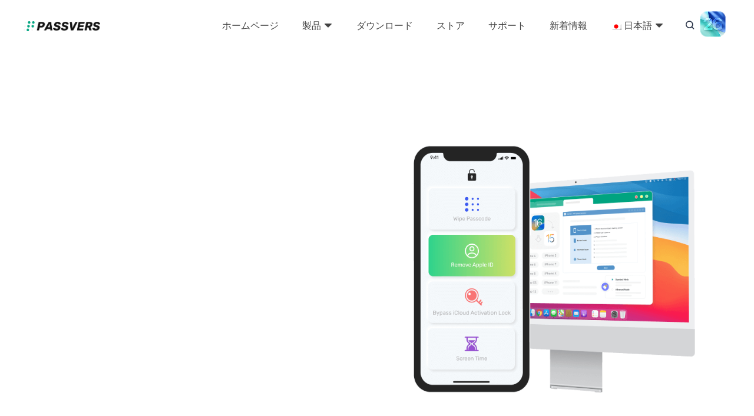

--- FILE ---
content_type: text/html; charset=UTF-8
request_url: https://passvers.com/ja/
body_size: 57140
content:
<!DOCTYPE html>
<html lang="ja">
<head>
    <meta charset="UTF-8">
    <meta http-equiv="X-UA-Compatible" content="IE=edge">
    <meta name="viewport" content="width=device-width, initial-scale=1.0">
    <link rel="icon" href="https://passvers.com/static/passvers-com/assets/image/passvers-site-icon.png" sizes="32x32" />
    <link rel="icon" href="https://passvers.com/static/passvers-com/assets/image/passvers-site-icon.png" sizes="192x192" />
    <link rel="apple-touch-icon" href="https://passvers.com/static/passvers-com/assets/image/passvers-site-icon.png" />
    <meta name="msapplication-TileImage" content="https://passvers.com/static/passvers-com/assets/image/passvers-site-icon.png" />
    <script> let th_post_id =87 </script><script id="th-ajax-params-js"> var aio_wc_add_to_cart_params ={"language":"en","add_to_cart_link":"\/checkout\/","new_to_cart_link":"\/checkout\/","new_to_cart_link_direct":"\/checkout\/","new_to_cart_link_proxy":"\/add-to-cart\/new-v2","is_proxy_cart":false,"payment_env":"prod","loading_img":"https:\/\/passvers.com\/lib\/modules\/th-wc-payment-gateway\/assets\/home\/img\/loading-black.png"}; var zuo_custom_wc_ajax_params ={"ajax_url":"","wc_ajax_url":"\/th-api\/%%endpoint%%"} </script>
		<!-- All in One SEO 4.1.4.5 -->
		<title>iPhoneロック解除、iOSシステムトラブル解決専門家 - Passvers</title>
		<meta name="description" content="PassversがiPhone、iPad、iPodなどモバイル端末が発生するトラブルを解決するソフトを提供することに専念しています。" />
		<meta name="robots" content="max-image-preview:large" />
		<meta name="google-site-verification" content="DL3-GMXgVhANe-xOLBJpb_QrJfnwtSJ_K0G7J7bLtRI" />
		<link rel="canonical" href="https://passvers.com/ja/" />
		<meta property="og:locale" content="ja_JP" />
		<meta property="og:site_name" content="Passvers - Passvers" />
		<meta property="og:type" content="article" />
		<meta property="og:title" content="iPhoneロック解除、iOSシステムトラブル解決専門家 - Passvers" />
		<meta property="og:description" content="PassversがiPhone、iPad、iPodなどモバイル端末が発生するトラブルを解決するソフトを提供することに専念しています。" />
		<meta property="og:url" content="https://passvers.com/ja/" />
		<meta property="article:published_time" content="2023-04-04T03:13:39+00:00" />
		<meta property="article:modified_time" content="2023-04-26T03:50:23+00:00" />
		<meta name="twitter:card" content="summary_large_image" />
		<meta name="twitter:domain" content="passvers.com" />
		<meta name="twitter:title" content="iPhoneロック解除、iOSシステムトラブル解決専門家 - Passvers" />
		<meta name="twitter:description" content="PassversがiPhone、iPad、iPodなどモバイル端末が発生するトラブルを解決するソフトを提供することに専念しています。" />
		<!-- All in One SEO -->


<!-- Google Tag Manager for WordPress by gtm4wp.com -->
<script data-cfasync="false" data-pagespeed-no-defer>//<![CDATA[
	var gtm4wp_datalayer_name = "dataLayer";
	var dataLayer = dataLayer || [];
//]]>
</script>
<!-- End Google Tag Manager for WordPress by gtm4wp.com --><link rel='stylesheet' id='wc-blocks-vendors-style-css'  href='https://passvers.com/lib/modules/woocommerce/packages/woocommerce-blocks/build/wc-blocks-vendors-style.css' type='text/css' media='all' />
<link rel='stylesheet' id='wc-blocks-style-css'  href='https://passvers.com/lib/modules/woocommerce/packages/woocommerce-blocks/build/wc-blocks-style.css' type='text/css' media='all' />
<link rel='stylesheet' id='th-tools-sub-css'  href='https://passvers.com/lib/modules/super-email-marketing/assets/css/subscribe/index.css' type='text/css' media='all' />
<link rel='stylesheet' id='passvers-init-css'  href='https://passvers.com/static/passvers-com/assets/home/css/init.css' type='text/css' media='all' />
<link rel='stylesheet' id='passvers-global-css'  href='https://passvers.com/static/passvers-com/assets/home/css/global/index.css' type='text/css' media='all' />
<link rel='stylesheet' id='passvers-swiper-css-css'  href='https://passvers.com/static/passvers-com/assets/home/css/swiper-bundle.min.css' type='text/css' media='all' />
<link rel='stylesheet' id='passvers-home-css'  href='https://passvers.com/static/passvers-com/assets/home/css/home.css' type='text/css' media='all' />
<script type='text/javascript' src='https://passvers.com/static/passvers-com/assets/home/js/jq/index.js' id='jquery-js'></script>
<!-- HFCM STARE - Snippet # 13: Google Code -->
<script>
    window.dataLayer = window.dataLayer || [];
    function gtag() { dataLayer.push(arguments); }

   
    gtag('consent', 'default', {
        analytics_storage: 'denied',
        ad_storage: 'denied',
    ad_user_data:'denied',
    ad_personalization:'denied',
        wait_for_update: 500, // if has CMP, wait 500ms for CMP to update
        region:['AT','BE','BG','CY','CZ','DE','DK','EE','ES','FI','FR','GR','HR','HU','IE','IS','IT',
 'LI','LT','LU','LV','MT','NL','NO','PL','PT','RO','SE','SI','SK'], // apply default to specific regions only
    });
</script>

<script>
    
    if (localStorage['gtag.consent.option'] !== undefined) {
        const option = JSON.parse(localStorage['gtag.consent.option']);
        gtag('consent', 'update', option);
    }
</script>


<script>
   
    document.addEventListener('click', function (e) {
        const btnAcceptCookie = e.target.closest('[id="agree-button"]');
        if (btnAcceptCookie === null) return;

        const option = {
            'analytics_storage': 'granted',
            'ad_storage': 'granted',
    'ad_user_data':'granted',
    'ad_personalization':'granted'
        };
        gtag('consent', 'update', option);

       
        localStorage['gtag.consent.option'] = JSON.stringify(option);
    });
</script>

<!-- /end HFCM END -->
<!-- HFCM STARE - Snippet # 14: filterFooterSubscribe -->
<style>
    .footer-content .open-dialog {
        position: inherit !important;
    }
</style>
<!-- /end HFCM END -->

<!-- Google Tag Manager for WordPress by gtm4wp.com -->
<script data-cfasync="false" data-pagespeed-no-defer>//<![CDATA[
	var dataLayer_content = {"pagePostType":"site_template","pagePostType2":"single-site_template","pagePostAuthor":"admin"};
	dataLayer.push( dataLayer_content );//]]>
</script>
<script data-cfasync="false">//<![CDATA[
(function(w,d,s,l,i){w[l]=w[l]||[];w[l].push({'gtm.start':
new Date().getTime(),event:'gtm.js'});var f=d.getElementsByTagName(s)[0],
j=d.createElement(s),dl=l!='dataLayer'?'&l='+l:'';j.async=true;j.src=
'//www.googletagmanager.com/gtm.'+'js?id='+i+dl;f.parentNode.insertBefore(j,f);
})(window,document,'script','dataLayer','GTM-K3HPV87');//]]>
</script>
<!-- End Google Tag Manager -->
<!-- End Google Tag Manager for WordPress by gtm4wp.com -->	<noscript><style>.woocommerce-product-gallery{ opacity: 1 !important; }</style></noscript>
	<link rel="icon" href="https://passvers.com/uploads/sites/1006/2023/05/cropped-passvers-site-icon-32x32.png" sizes="32x32" />
<link rel="icon" href="https://passvers.com/uploads/sites/1006/2023/05/cropped-passvers-site-icon-192x192.png" sizes="192x192" />
<link rel="apple-touch-icon" href="https://passvers.com/uploads/sites/1006/2023/05/cropped-passvers-site-icon-180x180.png" />
<meta name="msapplication-TileImage" content="https://passvers.com/uploads/sites/1006/2023/05/cropped-passvers-site-icon-270x270.png" />
</head>
<body id="ja-body" class="post-template-default elementor-default elementor-kit-3 elementor-page elementor-page-216">
<div class="activity-promotion" data-id="87" data-language="ja">

</div>
<header>
    <div class="container">
        <a href="/ja/">
            <img src="https://passvers.com/static/passvers-com/assets/img/passvers-logo.png" width="130" height="17" alt="logo">
        </a>
        <div class="pc-style">
            <div class="pc-menu-box">
                <ul class="h-menu">
                    <li class="menu-item">
                        <a href="/ja/">ホームページ</a>
                    </li>
                    <li class="menu-item products">
                        <a href="">製品 <span class="iconfont icon-arrow-down-filling"></span></a>
                        <ul class="product-menu">
                            <li class="item"><a href="/ja/iphone-unlocker/">iPhoneロック解除</a></li>
                            <li class="item"><a href="/ja/ios-system-recovery/">iOSシステム修復</a></li>
                        </ul>
                    </li>
                    <li class="menu-item"><a href="/ja/downloads/">ダウンロード</a></li>
                    <li class="menu-item"><a href="/ja/store/">ストア</a></li>
                    <li class="menu-item"><a href="/ja/support/">サポート</a></li>
                    <li class="menu-item"><a href="/ja/resources/">新着情報</a></li>
                    <li class="menu-item nation">
                        <a href="javascript:;">
                            <img src="https://passvers.com/static/passvers-com/assets/img/jp.png" width="18" height="12" alt="img">
                            <span>日本語</span>
                            <span  class="iconfont icon-arrow-down-filling"></span>
                        </a>
                        <ul class="nation-menu">
                            <li class="item">
                                <a href="/">
                                    <img src="https://passvers.com/static/passvers-com/assets/img/en.png" width="18" height="12" alt="img">
                                    <span>English</span>
                                </a>
                            </li>
                            <li class="item">
                                <a href="/de/">
                                    <img src="https://passvers.com/static/passvers-com/assets/img/de.png" width="18" height="12" alt="img">
                                    <span>Deutsch</span>
                                </a>
                            </li>
                            <li class="item">
                                <a href="/fr/">
                                    <img src="https://passvers.com/static/passvers-com/assets/img/fr.png" width="18" height="12" alt="img">
                                    <span>Français</span>
                                </a>
                            </li>
                            <li class="item">
                                <a href="/zh-hant/">
                                    <img src="https://passvers.com/static/passvers-com/assets/img/zh-hant.png" width="18" height="12" alt="img">
                                    <span>繁體中文</span>
                                </a>
                            </li>
                        </ul>
                    </li>
                </ul>
                <a href="/ja/search/">
                    <span class="iconfont icon-search"></span>
                </a>
                <a href="javascript:volid(0);" class="for-wwdc-import"></a>
            </div>
        </div>
        <div class="mobile-style">
            <div class="mo-menu-box">
                <span class="iconfont icon-caidan "></span>
                <a href="">
                    <span class="iconfont icon-search"></span>
                </a>
                <a href="javascript:volid(0);" class="for-wwdc-import"></a>
            </div>

        </div>
    </div>
    <ul class="mo-menu mobile-style">
        <li class="item"><a href="/ja/">ホームページ</a></li>
        <li class="item product"><a href="javascript:;">製品
                <span class="iconfont icon-arrow-down-filling"></span>
            </a>
            <ul class="mo-product-menu">
                <li class="item"><a href="/ja/iphone-unlocker/">iPhoneロック解除</a></li>
                <li class="item"><a href="/ja/ios-system-recovery/">iOSシステム修復</a></li>
            </ul>
        </li>
        <li class="item"><a href="/ja/downloads/">ダウンロード</a></li>
        <li class="item"><a href="/ja/store/">ストア</a></li>
        <li class="item"><a href="/ja/support/">サポート</a></li>
        <li class="item nation">
            <a href="javascript:;">
                <img src="https://passvers.com/static/passvers-com/assets/img/jp.png" width="18" height="12" alt="img">
                日本語
                <span  class="iconfont icon-arrow-down-filling"></span>
            </a>

            <ul class="mo-nation-menu">
                <li class="item">
                    <a href="/">
                        <img src="https://passvers.com/static/passvers-com/assets/img/en.png" width="18" height="12" alt="img">
                        <span>English</span>
                    </a>
                </li>
                <li class="item">
                    <a href="/de/">
                        <img src="https://passvers.com/static/passvers-com/assets/img/de.png" width="18" height="12" alt="img">
                        <span>Deutsch</span>
                    </a>
                </li>
                <li class="item">
                    <a href="/fr/">
                        <img src="https://passvers.com/static/passvers-com/assets/img/fr.png" width="18" height="12" alt="img">
                        <span>Français</span>
                    </a>
                </li>
                <li class="item">
                    <a href="/zh-hant/">
                        <img src="https://passvers.com/static/passvers-com/assets/img/zh-hant.png" width="18" height="12" alt="img">
                        <span>繁體中文</span>
                    </a>
                </li>
            </ul>
        </li>
    </ul>
</header>
    <main id="home" class="ja">
        <section class="banner">
            <div class="container">
                <div class="content">
                    <div class="left">
                        <div class="name">Passvers</div>
                        <h1 class="title">iosのロック解除とシステムに関する問題の解決に専念</h1>
                        <p class="text">iOSデバイスのロック解除、iOSシステムトラブルや不具合を修復するなど、専門かつ信頼できるツールを提供しております。</p>
                    </div>
                    <img width="503" height="421" src="https://passvers.com/static/passvers-com/assets/img/home/shouye-01.png" alt="img">
                </div>
            </div>
            <svg xmlns="http://www.w3.org/2000/svg" viewBox="0 0 1000 100" preserveAspectRatio="none">
                <path class="elementor-shape-fill"
                    d="M500,97C126.7,96.3,0.8,19.8,0,0v100l1000,0V1C1000,19.4,873.3,97.8,500,97z"></path>
            </svg>
        </section>
        <section class="wrapper-1">
            <div class="container">
                <div class="product-box">
                    <div class="item">
                        <img class="item-img" src="https://passvers.com/static/passvers-com/assets/img/home/z2.png" width="68" height="68"
                            alt="img">
                        <h2>
                            <a href="/ja/iphone-unlocker/">iPhone ロック解除</a>
                        </h2>
                        <p>iOSデバイスから画面ロック、Apple ID、スクリーンタイムのパスワードを即座に解除・削除します。</p>
                        <a href="https://dl.passvers.com/iphone-unlocker.exe" class="button win"
                            id="iphone-unlocker-win">
                            無料ダウンロード
                        </a>
                        <a href="https://dl.passvers.com/iphone-unlocker.dmg" class="button mac"
                            id="iphone-unlocker-mac">
                            無料ダウンロード
                        </a>
                    </div>
                    <div class="item">
                        <img class="item-img" src="https://passvers.com/static/passvers-com/assets/img/home/z4.png" width="68" height="68"
                            alt="img">
                        <h2>
                            <a href="/ja/ios-system-recovery/">iOS システム修復</a>
                        </h2>
                        <p>iPhoneのアップデート失敗やiPhoneのブラックアウトなど、厄介なiOSシステムの問題を自分で修復することができます。</p>
                        <a href="https://dl.passvers.com/ios-system-recovery.exe" class="button win"
                            id="iphone-unlocker-win">
                            無料ダウンロード
                        </a>
                        <a href="https://dl.passvers.com/ios-system-recovery.dmg" class="button mac"
                            id="iphone-unlocker-mac">
                            無料ダウンロード
                        </a>
                    </div>
                    <div class="item">
                        <img class="item-img" src="https://passvers.com/static/passvers-com/assets/img/home/z3.png" width="68" height="68"
                            alt="img">
                        <h2>
                            <a href="https://www.easepdf.com/ja/unlock-pdf/">PDF ロック解除</a>
                        </h2>
                        <p>オンラインPDF実用ツールで、ワンクリックで暗号化されたPDFファイルからパスワードを削除することができます。</p>
                        <a href="https://www.easepdf.com/ja/unlock-pdf/" class="button win" id="iphone-unlocker-win">
                            無料試用
                        </a>
                        <a href="https://www.easepdf.com/ja/unlock-pdf/" class="button mac" id="iphone-unlocker-mac">
                            無料試用
                        </a>
                    </div>
                </div>
                <div class="choose">
                    <div class="pc-box pc-style">
                        <div class="flex-left">
                            <h2 class="title">Passversを選択する理由</h2>
                            <p class="subheading">Passversに属する経験が豊かなチームは、専門的で安全性が高い、信頼できる最新の製品とサービスをお客様に提供することをお約束します。</p>
                            <div class="step">
                                <img width="58" height="58" src="https://passvers.com/static/passvers-com/assets/img/home/76.png" loading="lazy
                                " alt="img">
                                <div class="step-text">
                                    <h3>専門性</h3>
                                    <P class="step-p">当社は、iPhoneロック解除やiOSシステム修復の問題を解決するためのシンプルかつ強力な製品を提供し、類似製品の中で最も高い成功率を誇っています。</P>
                                </div>
                            </div>
                        </div>
                        <div class="flex-right">
                            <div class="step">
                                <img width="58" height="58" src="https://passvers.com/static/passvers-com/assets/img/home/Group-1375.png"
                                    loading="lazy
                                " alt="img">
                                <div class="step-text">
                                    <h3>安全性</h3>
                                    <P class="step-p">Passversの製品をダウンロードとインストールするのが100%安全です。購入時に使用される個人情報はすべて暗号化によって保護されています。
                                    </P>
                                </div>
                            </div>
                            <div class="step">
                                <img width="58" height="58" src="https://passvers.com/static/passvers-com/assets/img/home/Group-1376.png"
                                    loading="lazy
                                " alt="img">
                                <div class="step-text">
                                    <h3>信頼性</h3>
                                    <P class="step-p">終身にわたる1対1の技術サポートを無料提供しております。当社のサポートチームは24時間365日体制でお客様にカスタマーサービスを提供します。
                                    </P>
                                </div>
                            </div>
                            <div class="step">
                                <img width="58" height="58" src="https://passvers.com/static/passvers-com/assets/img/home/Group-1382.png"
                                    loading="lazy
                                " alt="img">
                                <div class="step-text">
                                    <h3>定期更新</h3>
                                    <P class="step-p">Passversは独立したR&Dグループにより、常に最新のデバイスに対応できるよう、定期に製品をアップグレードすることができます。
                                    </P>
                                </div>
                            </div>
                        </div>
                    </div>
                    <div class="mobile-box mobile-style">
                        <h2 class="title">Passversを選択する理由 </h2>
                        <p class="subheading">Passversに属する経験が豊かなチームは、専門的で安全性が高い、信頼できる最新の製品とサービスをお客様に提供することをお約束します。</p>
                        <div class="swiper swiper-1">
                            <div class="swiper-wrapper">
                                <div class="swiper-slide">
                                    <div class="step">
                                        <div class="item">
                                            <div class="item-top">
                                                <img width="44" height="44"
                                                    src="https://passvers.com/static/passvers-com/assets/img/home/76.png" loading="lazy
                                                " alt="img">
                                                <h3>専門性</h3>
                                            </div>
                                            <p class="item-text">当社は、iPhoneロック解除やiOSシステム修復の問題を解決するためのシンプルかつ強力な製品を提供し、類似製品の中で最も高い成功率を誇っています。</p>
                                        </div>
                                        <div class="item">
                                            <div class="item-top">
                                                <img width="44" height="44"
                                                    src="https://passvers.com/static/passvers-com/assets/img/home/Group-1375.png" loading="lazy
                                                " alt="img">
                                                <h3>安全性</h3>
                                            </div>
                                            <p class="item-text">Passversの製品をダウンロードとインストールするのが100%安全です。購入時に使用される個人情報はすべて暗号化によって保護されています。
                                            </p>
                                        </div>
                                    </div>
                                </div>
                                <div class="swiper-slide">
                                    <div class="step">
                                        <div class="item">
                                            <div class="item-top">
                                                <img width="44" height="44"
                                                    src="https://passvers.com/static/passvers-com/assets/img/home/Group-1376.png" loading="lazy
                                                " alt="img">
                                                <h3>信頼性</h3>
                                            </div>
                                            <p class="item-text">終身にわたる1対1の技術サポートを無料提供しております。当社のサポートチームは24時間365日体制でお客様にカスタマーサービスを提供します。</p>
                                        </div>
                                        <div class="item">
                                            <div class="item-top">
                                                <img width="44" height="44"
                                                    src="https://passvers.com/static/passvers-com/assets/img/home/Group-1382.png" loading="lazy
                                                " alt="img">
                                                <h3>定期更新</h3>
                                            </div>
                                            <p class="item-text">Passversは独立したR&Dグループにより、常に最新のデバイスに対応できるよう、定期に製品をアップグレードすることができます。
                                            </p>
                                        </div>
                                    </div>
                                </div>
                            </div>
                            <div class="swiper-pagination"></div>
                        </div>
                    </div>
                </div>
            </div>
        </section>
        <section class="wrapper-2">
            <div class="container">
                <h2 class="title">
                    ヒント & コツ
                </h2>
                <div class="content">
                    <div class="pc-box pc-style">
                                                <div class="item">
                                                            <a href="https://passvers.com/ja/forgot-and-unlock-iphone-passcode/" target="_blank">
                                    <img width="346" height="188" src="https://passvers.com/uploads/sites/1006/2023/05/unlock-iphone-screen-feature-image-ja.jpg" alt="img">
                                </a>
                                                        <div class="text-box">
                                <h3 class="item-title">
                                    <a target="_blank" href="https://passvers.com/ja/forgot-and-unlock-iphone-passcode/">
                                        【2024最新検証】パスコードなしでiPhoneの画面ロックを解除する裏ワザ16選！                                    </a>
                                </h3>
                                <p>
                                    <p>iPhoneのパスコードを忘れて画面ロックを解除できなかったら、iPhoneが使えなくなります。ここではパスコードなしでも画面ロックを強制解除してiPhoneを開く裏ワザをまとめて紹介します。これでiPhoneのロック解除って簡単に出来てしまうのを知ることができました！</p>                                                                    </p>
                                <a class="more" target="_blank" href="https://passvers.com/ja/forgot-and-unlock-iphone-passcode/">
                                    詳しくはこちら » </a>
                            </div>
                            <div class="time">
                                12.09.2024                            </div>
                        </div>
                                                    <div class="item">
                                                            <a href="https://passvers.com/ja/forgot-screen-time-passcode/" target="_blank">
                                    <img width="346" height="188" src="https://passvers.com/uploads/sites/1006/2023/05/reset-screen-time-feature-image-ja.jpg" alt="img">
                                </a>
                                                        <div class="text-box">
                                <h3 class="item-title">
                                    <a target="_blank" href="https://passvers.com/ja/forgot-screen-time-passcode/">
                                        【データ損失なく】iPhoneのスクリーンタイムパスコードを解除する裏ワザ6選！                                    </a>
                                </h3>
                                <p>
                                    <p>スクリーンタイムパスコードを解除する方法は？iPhoneにスクリーンタイムのパスコードを設定したけれど忘れてしまった、あるいは親にiPhoneを管理されてしまった場合、アプリの使用が制限されてしまいます。この記事では、パスコードを使わずにiPhoneのスクリーンタイムを解除する6つの裏技をまとめて紹介します。</p>                                                                    </p>
                                <a class="more" target="_blank" href="https://passvers.com/ja/forgot-screen-time-passcode/">
                                    詳しくはこちら » </a>
                            </div>
                            <div class="time">
                                12.09.2024                            </div>
                        </div>
                                                    <div class="item">
                                                            <a href="https://passvers.com/ja/unlock-ipad/" target="_blank">
                                    <img width="346" height="188" src="https://passvers.com/uploads/sites/1006/2023/05/feature-image-ja-2.png" alt="img">
                                </a>
                                                        <div class="text-box">
                                <h3 class="item-title">
                                    <a target="_blank" href="https://passvers.com/ja/unlock-ipad/">
                                        【2024最新】iPadのパスコードを忘れた時の解除方法8選「裏ワザ」                                    </a>
                                </h3>
                                <p>
                                    <p>iPadのパスコードを忘れて画面ロックを解除できない時、どうすればいいのでしょうか。この記事ではパソコンがある場合とない場合、iPadパスコードを忘れた時に画面ロックを解除する方法を8つ紹介します。iPadのパスコードを間違えて画面がロックされた時に、ぜひ参考にしてください。</p>                                                                    </p>
                                <a class="more" target="_blank" href="https://passvers.com/ja/unlock-ipad/">
                                    詳しくはこちら » </a>
                            </div>
                            <div class="time">
                                12.09.2024                            </div>
                        </div>
                                                </div>
                    <div class="mobile-box mobile-style">
                        <div class="swiper swiper-2">
                            <div class="swiper-wrapper">
                                                                <div class="swiper-slide">
                                    <div class="item">
                                        <a href="https://passvers.com/ja/forgot-and-unlock-iphone-passcode/" target="_blank">
                                            <img width="346" height="188" src="https://passvers.com/uploads/sites/1006/2023/05/unlock-iphone-screen-feature-image-ja.jpg" alt="img">
                                        </a>
                                        <div class="text-box">
                                            <h3 class="item-title"><a target="_blank"
                                                    href="https://passvers.com/ja/forgot-and-unlock-iphone-passcode/">
                                                    【2024最新検証】パスコードなしでiPhoneの画面ロックを解除する裏ワザ16選！                                                </a></h3>
                                            <p>
                                                <p>iPhoneのパスコードを忘れて画面ロックを解除できなかったら、iPhoneが使えなくなります。ここではパスコードなしでも画面ロックを強制解除してiPhoneを開く裏ワザをまとめて紹介します。これでiPhoneのロック解除って簡単に出来てしまうのを知ることができました！</p>                                                                                            </p>
                                            <a class="more" target="_blank"
                                                href="https://passvers.com/ja/forgot-and-unlock-iphone-passcode/">
                                                詳しくはこちら » </a>
                                        </div>
                                        <div class="time">
                                            12.09.2024                                        </div>
                                    </div>
                                </div>
                                                                <div class="swiper-slide">
                                    <div class="item">
                                        <a href="https://passvers.com/ja/forgot-screen-time-passcode/" target="_blank">
                                            <img width="346" height="188" src="https://passvers.com/uploads/sites/1006/2023/05/reset-screen-time-feature-image-ja.jpg" alt="img">
                                        </a>
                                        <div class="text-box">
                                            <h3 class="item-title"><a target="_blank"
                                                    href="https://passvers.com/ja/forgot-screen-time-passcode/">
                                                    【データ損失なく】iPhoneのスクリーンタイムパスコードを解除する裏ワザ6選！                                                </a></h3>
                                            <p>
                                                <p>スクリーンタイムパスコードを解除する方法は？iPhoneにスクリーンタイムのパスコードを設定したけれど忘れてしまった、あるいは親にiPhoneを管理されてしまった場合、アプリの使用が制限されてしまいます。この記事では、パスコードを使わずにiPhoneのスクリーンタイムを解除する6つの裏技をまとめて紹介します。</p>                                                                                            </p>
                                            <a class="more" target="_blank"
                                                href="https://passvers.com/ja/forgot-screen-time-passcode/">
                                                詳しくはこちら » </a>
                                        </div>
                                        <div class="time">
                                            12.09.2024                                        </div>
                                    </div>
                                </div>
                                                                <div class="swiper-slide">
                                    <div class="item">
                                        <a href="https://passvers.com/ja/unlock-ipad/" target="_blank">
                                            <img width="346" height="188" src="https://passvers.com/uploads/sites/1006/2023/05/feature-image-ja-2.png" alt="img">
                                        </a>
                                        <div class="text-box">
                                            <h3 class="item-title"><a target="_blank"
                                                    href="https://passvers.com/ja/unlock-ipad/">
                                                    【2024最新】iPadのパスコードを忘れた時の解除方法8選「裏ワザ」                                                </a></h3>
                                            <p>
                                                <p>iPadのパスコードを忘れて画面ロックを解除できない時、どうすればいいのでしょうか。この記事ではパソコンがある場合とない場合、iPadパスコードを忘れた時に画面ロックを解除する方法を8つ紹介します。iPadのパスコードを間違えて画面がロックされた時に、ぜひ参考にしてください。</p>                                                                                            </p>
                                            <a class="more" target="_blank"
                                                href="https://passvers.com/ja/unlock-ipad/">
                                                詳しくはこちら » </a>
                                        </div>
                                        <div class="time">
                                            12.09.2024                                        </div>
                                    </div>
                                </div>
                                                            </div>
                            <div class="swiper-pagination"></div>
                        </div>
                    </div>
<!--                    <div class="more-box">-->
<!--                        <a href="/ja/resources/">もっと見る</a>-->
<!--                    </div>-->
                </div>
            </div>
        </section>
        <section class="wrapper-3">
            <div class="container">
                <h2 class="title">メディアレビューと口コミ</h2>
                <div class="pc-box pc-style">
                    <div class="swiper swiper-3">
                        <div class="swiper-wrapper">
                            <div class="swiper-slide">
                                <div class="item">
                                    <div class="pc-text">
                                        iPhoneをアップデート問題から解放したいなら、「Passvers iOSシステム修復」は最高な選択肢の一つです。操作がシンプルで、たった三つのステップで問題を解消します説明に従って、初心者でも自分で修復を完了することができます。 
                                    </div>
                                    <img class="pc-img" width="115" height="115"
                                        src="https://passvers.com/static/passvers-com/assets/img/home/Y3.png" alt="img">
                                </div>
                            </div>
                            <div class="swiper-slide">
                                <div class="item">
                                    <div class="pc-text">
                                        Passvers iPhoneロック解除は試してみる価値があります。このソフトを使えば、忘れた6桁のパスワード、Touch ID、Face IDなどを簡単に解除することができます。Apple IDやスクリーンタイムのパスコードを削除することもできます。   
                                    </div>
                                    <img class="pc-img" width="115" height="115"
                                        src="https://passvers.com/static/passvers-com/assets/img/home/Y5.png" alt="img">
                                </div>
                            </div>
                            <div class="swiper-slide">
                                <div class="item">
                                    <div class="pc-text">
                                        Passversは強力で使いやすいiOSロック解除とシステム修復に対応するツールを提供します。専門知識が身に付けていなくても、ソフトを活用すれば、自分の力だけ問題を手軽に解消することができます。  
                                    </div>
                                    <img class="pc-img" width="115" height="115"
                                        src="https://passvers.com/static/passvers-com/assets/img/home/Y1.png" alt="img">
                                </div>
                            </div>
                            <div class="swiper-slide">
                                <div class="item">
                                    <div class="pc-text">
                                        Passversは、自宅でiOSデバイスのトラブルに対処できる優れた製品を提供しています。iPhoneのロック解除に関する問題やiOSのシステムの不具合など、どんな問題でも、専門的な解決策を提供しています。 
                                    </div>
                                    <img class="pc-img" width="115" height="115"
                                        src="https://passvers.com/static/passvers-com/assets/img/home/Group-13399.png" alt="img">
                                </div>
                            </div>
                            <div class="swiper-slide">
                                <div class="item">
                                    <div class="pc-text">
                                        Apple IDやパスワードを忘れたり、iPhoneの突然クラッシュなど、デバイスを使う間に様々な問題に遭遇する可能性があります。Passversが開発したソフトはそれらの問題を迅速に解消できます。分かりやすい説明で、すぐに問題を解決します。 
                                    </div>
                                    <img class="pc-img" width="115" height="115"
                                        src="https://passvers.com/static/passvers-com/assets/img/home/Y2.png" alt="img">
                                </div>
                            </div>
                        </div>
                        <div class="swiper-button-next"></div>
                        <div class="swiper-button-prev"></div>
                        <div class="swiper-pagination"></div>
                    </div>
                </div>
                <div class="mobile-box mobile-style">
                    <div class="swiper swiper-4">
                        <div class="swiper-wrapper">
                            <div class="swiper-slide">
                                <div class="item">
                                    <div class="mobile-text">iPhoneをアップデート問題から解放したいなら、「Passvers iOSシステム修復」は最高な選択肢の一つです。操作がシンプルで、たった三つのステップで問題を解消します説明に従って、初心者でも自分で修復を完了することができます。 </div>
                                    <img class="mobile-img" width="115" height="115"
                                        src="https://passvers.com/static/passvers-com/assets/img/home/Y3.png" alt="img">
                                </div>
                            </div>
                            <div class="swiper-slide">
                                <div class="item">
                                    <div class="mobile-text">Passvers iPhoneロック解除は試してみる価値があります。このソフトを使えば、忘れた6桁のパスワード、Touch ID、Face IDなどを簡単に解除することができます。Apple IDやスクリーンタイムのパスコードを削除することもできます。</div>
                                    <img class="mobile-img" width="115" height="115"
                                        src="https://passvers.com/static/passvers-com/assets/img/home/Y5.png" alt="img">
                                </div>
                            </div>
                            <div class="swiper-slide">
                                <div class="item">
                                    <div class="mobile-text">
                                        Passversは強力で使いやすいiOSロック解除とシステム修復に対応するツールを提供します。専門知識が身に付けていなくても、ソフトを活用すれば、自分の力だけ問題を手軽に解消することができます。  
                                    </div>
                                    <img class="mobile-img" width="115" height="115"
                                        src="https://passvers.com/static/passvers-com/assets/img/home/Y1.png" alt="img">
                                </div>
                            </div>
                            <div class="swiper-slide">
                                <div class="item">
                                    <div class="mobile-text">
                                        Passversは、自宅でiOSデバイスのトラブルに対処できる優れた製品を提供しています。iPhoneのロック解除に関する問題やiOSのシステムの不具合など、どんな問題でも、専門的な解決策を提供しています。 
                                        
                                    </div>
                                    <img class="mobile-img" width="115" height="115"
                                        src="https://passvers.com/static/passvers-com/assets/img/home/Group-13399.png" alt="img">
                                </div>
                            </div>
                            <div class="swiper-slide">
                                <div class="item">
                                    <div class="mobile-text">
                                        Apple IDやパスワードを忘れたり、iPhoneの突然クラッシュなど、デバイスを使う間に様々な問題に遭遇する可能性があります。Passversが開発したソフトはそれらの問題を迅速に解消できます。分かりやすい説明で、すぐに問題を解決します。 
                                    </div>
                                    <img class="mobile-img" width="115" height="115"
                                        src="https://passvers.com/static/passvers-com/assets/img/home/Y2.png" alt="img">
                                </div>
                            </div>
                        </div>
                        <div class="swiper-pagination"></div>
                    </div>
                </div>
            </div>
        </section>
        <section class="achieved">
            <div class="container">
                <h3 class="title">Passversの誇りについて</h3>
                <div class="pc-box pc-style">
                    <div class="item">
                        <p class="text-1">6.3M</p>
                        <p class="text-2">ダウンロード数</p>
                    </div>
                    <div class="item">
                        <p class="text-1">5.9M</p>
                        <p class="text-2">ユーザー</p>
                    </div>
                    <div class="item">
                        <p class="text-1">94%</p>
                        <p class="text-2">満足度</p>
                    </div>
                    <div class="item">
                        <p class="text-1">100+</p>
                        <p class="text-2">国と地域</p>
                    </div>
                </div>
                <div class="mobile-box mobile-style">
                    <div class="swiper s-achieved">
                        <div class="swiper-wrapper">
                            <div class="swiper-slide">
                                <div class="item">
                                    <p class="text-1">6.3M</p>
                                    <p class="text-2">ダウンロード数</p>
                                </div>
                            </div>
                            <div class="swiper-slide">
                                <div class="item">
                                    <p class="text-1">5.9M</p>
                                    <p class="text-2">ユーザー</p>
                                </div>
                            </div>
                            <div class="swiper-slide">
                                <div class="item">
                                    <p class="text-1">94%</p>
                                    <p class="text-2">満足度</p>
                                </div>
                            </div>
                            <div class="swiper-slide">
                                <div class="item">
                                    <p class="text-1">100+</p>
                                    <p class="text-2">国と地域</p>
                                </div>
                            </div>
                        </div>
                        <div class="swiper-pagination"></div>
                    </div>
                </div>
            </div>
        </section>
    </main>



<footer>
    <div class="footer-content">
        <div class="container">
            <div class="item-1">
                <img class="logo" width="189" height="24" src="https://passvers.com/static/passvers-com/assets/image/logo.png"
                     alt="logo" loading="lazy">
                <p>
                    2019年に設立されたPassversは、高品質のパスワードロック解除とシステム修復の製品およびサービスを提供することに専念しています。
                    顧客志向の企業として、これまで、世界中の590万人も超えるユーザーの技術的な問題を解決してきました。
                </p>
            </div>
            <div class="item-2">
                <div class="category">製品</div>
                <ul>
                    <li><a href="/ja/iphone-unlocker/">iPhoneロック解除</a></li>
                    <li><a href="/ja/ios-system-recovery/">iOSシステム修復</a></li>
                </ul>
                <div class="category">サポート</div>
                <ul>
                    <li><a href="/ja/support/">サポートセンター</a></li>
                    <li><a href="/ja/resources/">活用記事</a></li>
                    <li><a href="/ja/faq/">FAQs</a></li>
                    <li><a href="/ja/refund-policy/">返金ポリシー</a></li>
                </ul>
            </div>
            <div class="item-3">
                <div class="category">人気記事</div>
                <ul>
                    <li> <a href="/ja/forgot-and-unlock-iphone-passcode/" > iPhone・iPad画面ロックを解除する裏ワザ </a> </li>
                    <li> <a href="/ja/best-iphone-unlocker-software/" > iPhone画面ロック解除ソフトおすすめTOP5 </a> </li>
                    <li> <a href="/ja/unlock-ipad/" >  iPadのパスコードを解除する裏ワザ </a> </li>
                    <li> <a href="/ja/forgot-screen-time-passcode/"> iPhoneスクリーンタイムを解除する裏ワザ  </a> </li>
                    <li> <a href="/ja/reset-iphone-restrictions-passcode/" > iPhoneの機能制限を解除する裏ワザ </a> </li>
                    <li> <a href="/ja/unlock-iphone-activation/" > iPhoneのアクティベーションロックを解除 </a> </li>
                    <li> <a href="/ja/iphone-is-disabled/" > iPhoneは使用できません iTunesに接続 </a> </li>
                    <li> <a href="/ja/appleloops/" > iPhone/iPadリンゴループの原因と直し方 </a>  </li>
                    <li> <a href="/ja/get-iphone-out-of-recovery-mode/" >iPhoneのリカバリーモードを解除する方法 </a> </li>
                </ul>
            </div>
            <div class="item-4">
                <div class="category">会社</div>
                <ul>
                    <li><a href="/ja/about/">Passversについて</a></li>
                    <li><a href="/ja/contact/">お問い合わせ</a></li>
                    <li><a href="/ja/terms/">ご利用規約</a></li>
                    <li><a href="/ja/privacy-policy/">プライバシーポリシー</a>
                    </li>
                </ul>
                <div class="category">言語設定</div>
                <div class="language-active">
                    <div class="language-box">
                        <img width="18" height="12" src="https://passvers.com/static/passvers-com/assets/img/jp.png" alt="img">
                        <span class="language-text">日本語</span>
                        <span class="iconfont icon-arrow-down-filling"></span>
                    </div>
                    <ul class="language-menu">
                        <li class="item">
                            <a href="/">
                                <img src="https://passvers.com/static/passvers-com/assets/img/en.png" width="18" height="12" alt="img">
                                <span class="language-text">English</span>
                            </a>
                        </li>
                        <li class="item">
                            <a href="/de/">
                                <img src="https://passvers.com/static/passvers-com/assets/img/de.png" width="18" height="12" alt="img">
                                <span class="language-text">Deutsch</span>
                            </a>
                        </li>
                        <li class="item">
                            <a href="/fr/">
                                <img src="https://passvers.com/static/passvers-com/assets/img/fr.png" width="18" height="12" alt="img">
                                <span class="language-text">Français</span>
                            </a>
                        </li>
                        <li class="item">
                            <a href="/zh-hant/">
                                <img src="https://passvers.com/static/passvers-com/assets/img/zh-hant.png" width="18" height="12" alt="img">
                                <span class="language-text">繁體中文</span>
                            </a>
                        </li>
                    </ul>
                </div>
                <div class="category">弊社をフォロー</div>
                <div class="Follow-us">
                    <a href="https://www.facebook.com/Passvers-100784592686133">
                        <img width="31" height="31" src="https://passvers.com/static/passvers-com/assets/img/facebook.png" alt="facebook">
                    </a>
                    <a href="https://www.youtube.com/channel/UCwg4Fu-SmSPtQCsEErl8pQg">
                        <img width="31" height="31" src="https://passvers.com/static/passvers-com/assets/img/youtube.png" alt="youtube">
                    </a>
                </div>
            </div>
        </div>
    </div>
    <section>
        <div class="copyright">
            Copyright ©
            <script>document.write(new Date().getFullYear());</script> Passvers. All Rights Reserved.
        </div>
    </section>
</footer>

<script type='text/javascript' src='https://passvers.com/lib/modules/super-email-marketing/assets/js/subscribe/subscribe.js' id='th-tools-sub-js'></script>
<script type='text/javascript' src='https://passvers.com/static/passvers-com/assets/home/js/swiper-bundle.min.js' id='passvers-swiper-js'></script>
<script type='text/javascript' src='https://passvers.com/static/passvers-com/assets/home/js/global.js' id='passvers-global-js'></script>
<script type='text/javascript' src='https://passvers.com/static/passvers-com/assets/home/js/footer.js' id='footer-js-js'></script>
<script type='text/javascript' src='https://passvers.com/static/passvers-com/assets/home/js/home.js' id='passvers-home-js'></script>
<script type='text/javascript' src='https://passvers.com/lib/modules/th-wc-payment-gateway/assets/home/js/productInfo.js' id='th-product-info-js'></script>
</body>
</html>

--- FILE ---
content_type: text/css
request_url: https://passvers.com/static/passvers-com/assets/home/css/init.css
body_size: 545
content:
/* @import url('../css/swiper-bundle.min.css'); */
@import url('../font/iconfont.css');

body,
ol,
ul,
h1,
h2,
h3,
h4,
h5,
h6,
p,
th,
td,
dl,
dd,
form,
fieldset,
legend,
input,
textarea,
select {
	margin: 0;
	padding: 0;
}

html {
	scroll-behavior: smooth;
}

body {
	font-size: 16px;
	background: #fff;
	-webkit-text-size-adjust: 100%;
	-webkit-tap-highlight-color: transparent;
	width: 100%;
	max-width: 2560px;
	margin: 0 auto;
}
header .pc-menu-box > a {
	 color: #2d374b;
}
header .pc-menu-box .nation-menu .item > a {
	color: #2d374b;
}
header .menu-item > a {
	color: #2d374b;
}
header .mo-menu > .item > a {
	color: #2d374b;
}
header .mo-nation-menu > .item > a {
	color: #2d374b;
}

header .mo-menu-box > a {
	color: #2d374b;
}
a {
	color: #2d374b;
	text-decoration: none;
}

a:hover {
	text-decoration: none;
}

em {
	font-style: normal;
}

li {
	list-style: none;
}

img {
	border: 0;
	vertical-align: middle;
}

table {
	border-collapse: collapse;
	border-spacing: 0;
}

p {
	word-wrap: break-word;
}

div,
li,
input,
textarea,
section,
a {
	box-sizing: border-box;
}

input,
textarea {
	outline: none;
	border: none;
	resize: none;
}

button {
	border: none;
	padding: 0;
}

/* pc */
.pc-style {
	display: block;
}

/* mobile */
.mobile-style {
	display: none;
}

.container {
	width: 1080px;
	margin: 0 auto;
}

.flex {
	display: flex;
}

.ellipsis {
	overflow: hidden;
	white-space: nowrap;
	text-overflow: ellipsis;
}
.mac {
	display: none;
}
* {
	font-family: 'Rubik';
}

@font-face {
	font-family: 'Rubik';
	src: url('../font/Rubik-Bold.ttf');
	font-weight: bold;
}

@font-face {
	font-family: 'Rubik';
	src: url('../font/Rubik-Regular.ttf');
	font-weight: normal;
}

@font-face {
	font-family: 'Rubik';
	src: url('../font/Rubik-Light.ttf');
	font-weight: 300;
}

@media (max-width: 770px) {
	html {
		font-size: 0.2666667vw;
	}

	.container {
		width: 90%;
		margin: 0 auto;
	}

	.pc-style {
		display: none !important;
	}

	.mobile-style {
		display: block;
	}
}

--- FILE ---
content_type: text/css
request_url: https://passvers.com/static/passvers-com/assets/home/css/global/index.css
body_size: 5275
content:
header {
  height: 87px;
  background: #ffffff;
}
header .container {
  width: 1200px;
  height: 100%;
  display: flex;
  justify-content: space-between;
  align-items: center;
}
header .container .pc-menu-box {
  display: flex;
  align-items: center;
}
header .container .pc-menu-box .h-menu {
  display: flex;
  align-items: center;
  font: 500 16px/20px 'Rubik';
}
header .container .pc-menu-box .h-menu .menu-item > a {
  display: inline-block;
  padding: 8px 20px;
  color: #424242;
  transition: all 0.5s;
}
header .container .pc-menu-box .h-menu .menu-item > a:hover {
  transform: translateY(-10px);
  color: #27986c;
}
header .container .pc-menu-box .h-menu .menu-item .nation-menu {
  position: absolute;
  background: #ffffff;
  display: none;
  z-index: 9;
}
header .container .pc-menu-box .h-menu .menu-item .nation-menu > .item {
  border-bottom: 1px solid #e0e0e0;
}
header .container .pc-menu-box .h-menu .menu-item .nation-menu > .item:last-child {
  border: none;
}
header .container .pc-menu-box .h-menu .menu-item .nation-menu > .item > a {
  display: inline-block;
  padding: 13px 20px;
  font: 500 14px/20px 'Rubik';
}
header .container .pc-menu-box .h-menu .menu-item .nation-menu > .item > a:hover {
  color: #9e9e9e;
}
header .container .pc-menu-box .h-menu .menu-item .product-menu {
  position: absolute;
  background: #ffffff;
  display: none;
  z-index: 9;
}
header .container .pc-menu-box .h-menu .menu-item .product-menu > .item {
  border-bottom: 1px solid #e0e0e0;
}
header .container .pc-menu-box .h-menu .menu-item .product-menu > .item:last-child {
  border: none;
}
header .container .pc-menu-box .h-menu .menu-item .product-menu > .item > a {
  display: inline-block;
  padding: 13px 20px;
  color: #000000;
  font: 500 14px/20px 'Rubik';
}
header .container .pc-menu-box .h-menu .menu-item .product-menu > .item > a:hover {
  color: #9e9e9e;
}
header .container .pc-menu-box .h-menu .menu-item .product-menu > .item .new-tag {
  display: inline-block;
  font-size: 12px;
  font-weight: bold;
  color: #fff;
  border-radius: 4px;
  padding: 0 4px;
  background: #ff334d;
  transform: translateX(-15px);
}
header .container .pc-menu-box .icon-search {
  font-weight: 600;
  cursor: pointer;
  margin-left: 15px;
}
header .container .pc-menu-box .icon-search:hover {
  color: #9e9e9e;
}
header .container .mo-menu-box {
  display: flex;
  align-items: center;
}
header .container .mo-menu-box .icon-caidan {
  font-size: 20px;
  margin-right: 10px;
  font-weight: 600;
}
header .container .mo-menu-box .icon-search {
  font-size: 20px;
  font-weight: 600;
}
header .mo-menu {
  position: absolute;
  width: 100%;
  background: #ffffff;
  display: none;
  z-index: 100;
}
header .mo-menu > .item {
  border-top: 1px solid #f1f1f1;
}
header .mo-menu > .item > a {
  display: inline-block;
  padding: 20px;
  width: 100%;
  text-align: center;
}
header .mo-menu > .item > a:hover {
  color: #27986c;
}
header .mo-menu > .item .mo-nation-menu {
  display: none;
}
header .mo-menu > .item .mo-nation-menu > .item {
  border-bottom: 1px solid #f1f1f1;
}
header .mo-menu > .item .mo-nation-menu > .item:last-child {
  border: none;
}
header .mo-menu > .item .mo-nation-menu > .item > a {
  width: 100%;
  text-align: center;
  display: inline-block;
  padding: 20px;
  font: 500 14px/20px 'Rubik';
}
header .mo-menu > .item .mo-nation-menu > .item > a:hover {
  color: #9e9e9e;
}
header .mo-menu > .item .mo-product-menu {
  display: none;
}
header .mo-menu > .item .mo-product-menu > .item {
  border-bottom: 1px solid #f1f1f1;
}
header .mo-menu > .item .mo-product-menu > .item:last-child {
  border: none;
}
header .mo-menu > .item .mo-product-menu > .item > a {
  width: 100%;
  text-align: center;
  display: inline-block;
  padding: 20px;
  font: 500 14px/20px 'Rubik';
}
header .mo-menu > .item .mo-product-menu > .item > a:hover {
  color: #9e9e9e;
}
header .mo-menu > .item .mo-product-menu > .item .new-tag {
  display: inline-block;
  font-size: 14rem;
  font-weight: bold;
  color: #fff;
  border-radius: 4rem;
  padding: 2rem 6rem;
  background: #ff334d;
  transform: translateX(-60rem);
}

footer {
  background: #212a33;
  font: 400 14px/1.8em 'Rubik';
}
footer a {
  color: #878b9a;
  font: 400 14px/1.8em 'Rubik';
}
footer .category {
  font: 500 18px/18px 'Rubik';
  color: #ffffff;
  margin-bottom: 24px;
}
footer .container {
  width: 1200px;
  display: flex;
  justify-content: space-between;
}
footer .footer-content {
  background: #212a33;
  padding: 50px 0;
  color: #878b9a;
}
footer .footer-content .item-1 {
  width: 320px;
}
footer .footer-content .item-1 .logo {
  margin-bottom: 28px;
}
footer .footer-content .item-2 .category {
  margin-top: 20px;
}
footer .footer-content .item-2 .category:first-child {
  margin-top: 0;
}
footer .footer-content .item-4 .category {
  margin-top: 20px;
}
footer .footer-content .item-4 .category:first-child {
  margin-top: 0;
}
footer .footer-content .item-4 .language-active {
  width: 154px;
  background-color: #ffffff;
}
footer .footer-content .item-4 .language-active .language-box {
  padding: 0px 15px;
  display: flex;
  align-items: center;
  cursor: pointer;
}
footer .footer-content .item-4 .language-active .language-box:hover {
  color: #27986c;
}
footer .footer-content .item-4 .language-active .language-box .language-text {
  margin: 0 30px 0 15px;
}
footer .footer-content .item-4 .language-active .language-menu {
  display: none;
  background-color: #ffffff;
  position: absolute;
  z-index: 9;
}
footer .footer-content .item-4 .language-active .language-menu > .item {
  padding: 0px 16px;
  border-top: 1px solid #e0e0e0;
}
footer .footer-content .item-4 .language-active .language-menu > .item:hover > a {
  color: #27986c;
}
footer .footer-content .item-4 .language-active .language-menu .language-text {
  margin: 0 34px 0 10px;
}
footer .footer-content .item-4 .Follow-us img {
  display: inline-block;
  margin-right: 10px;
  transition: all 0.5s;
}
footer .footer-content .item-4 .Follow-us img:hover {
  transform: scale(1.1);
}
footer .copyright {
  height: 50px;
  text-align: center;
  background: #27986c;
  font: 400 14px/50px 'Rubik';
  color: #ffffff;
}
.nav.product-nav {
  width: 100%;
  height: 88px;
  background: #FFFFFF;
  position: fixed;
  top: 0px;
  z-index: 99;
  display: flex;
  align-items: center;
  display: none;
  box-shadow: 0px 0px 33px rgba(97, 97, 97, 0.25);
}
.nav.product-nav .container {
  display: flex;
  align-items: center;
  justify-content: space-between;
}
.nav.product-nav .container .nav-left a {
  color: #323232;
  font: 400 18px/21px 'Rubik';
  margin-right: 51px;
}
.nav.product-nav .container .nav-left.de a {
  margin-right: 31px;
}
.nav.product-nav .container .nav-right .btn-box {
  display: flex;
  align-items: center;
}
.nav.product-nav .container .nav-right .btn-box .btn {
  border-radius: 4px;
  display: flex;
  align-items: center;
  background: #FF5700;
  padding: 13px 18px;
  font-weight: 400;
  font-size: 16px;
  line-height: 16px;
  color: #FFFFFF;
  transition: all 0.5s;
}
.nav.product-nav .container .nav-right .btn-box .btn .btn-right {
  margin-left: 5px;
}
.nav.product-nav .container .nav-right .btn-box .btn:nth-child(2) {
  margin-left: 26px;
}
.nav.product-nav .container .nav-right .btn-box .btn:hover {
  transform: scale(1.1);
}
.banner-first {
  width: 100%;
  padding: 60px 0;
  background-image: url('https://cdn.passvers.com/uploads/49/d/989-02-scaled.jpg');
  background-repeat: no-repeat;
  background-position: center;
  background-size: cover;
}
.banner-first .container {
  display: flex;
  flex-flow: column nowrap;
  align-items: center;
}
.banner-first .container img {
  margin-bottom: 20px;
}
.banner-first .container .banner-title {
  font-weight: 600;
  font-size: 36px;
  line-height: 36px;
  color: #ffffff;
  margin-bottom: 20px;
  text-align: center;
}
.banner-first .container .banner-desc {
  font-weight: 400;
  font-size: 20px;
  line-height: 36px;
  color: #ffffff;
  text-align: center;
}
.banner-first .container .banner-desc.left {
  text-align: left;
}
.banner-first .container .banner-desc .toggle {
  cursor: pointer;
  color: #FFDD6F;
}
.banner-first .container .input-box {
  width: 700px;
  display: flex;
  align-items: center;
  background: #fff;
  border-radius: 30px;
  padding: 0 30px;
  margin-top: 30px;
}
.banner-first .container .input-box .icon-search {
  font-weight: 600;
  font-size: 22px;
  color: #ccc;
}
.banner-first .container .input-box input {
  flex: 1;
  font-size: 18px;
  height: 54px;
  margin-left: 10px;
}
.banner-second {
  width: 100%;
  padding: 50px 0;
  background-image: url('https://cdn.passvers.com/uploads/49/d/989-02-scaled.jpg');
  background-repeat: no-repeat;
  background-position: center;
}
.banner-second .container {
  display: flex;
  flex-flow: row nowrap;
  justify-content: center;
  align-items: center;
  /* logo */
}
.banner-second .container img {
  margin-right: 20px;
}
.banner-second .container .info-box .product-name {
  font-weight: 400;
  font-size: 16px;
  color: #ffffff;
}
.banner-second .container .info-box .banner-title {
  font-weight: 600;
  font-size: 42px;
  line-height: 30px;
  color: #ffffff;
  margin: 15px 0;
}
.banner-second .container .info-box .banner-desc {
  font-weight: 400;
  font-size: 16px;
  line-height: 16px;
  color: #ffdd75;
}
.banner-second .container .info-box .banner-desc::after {
  content: '>';
  display: inline-block;
  margin-left: 5px;
  transition: all 0.5s;
}
.banner-second .container .info-box .banner-desc:hover::after {
  margin-left: 15px;
}
.achieved {
  height: 480px;
  background: #27986c url('../../../img/53.png') no-repeat;
  background-size: cover;
  padding-top: 76px;
}
.achieved .title {
  font: 600 36px/114% 'Rubik';
  margin-bottom: 46px;
  color: #ffffff;
  text-align: center;
}
.achieved .pc-box {
  display: flex;
  justify-content: space-between;
}
.achieved .pc-box .item {
  width: 260px;
  height: 209px;
  background: rgba(255, 255, 255, 0.1);
  padding: 46px 39px 0 39px;
  color: #ffffff;
  text-align: center;
}
.achieved .pc-box .item .text-1 {
  font: 400 78px/83px 'Rubik';
  margin-bottom: 5px;
}
.achieved .pc-box .item .text-2 {
  font: 400 13px/36px 'Rubik';
}
.achieved .mobile-box .s-achieved {
  height: 270rem;
}
.achieved .mobile-box .s-achieved .swiper-pagination-bullet-active {
  background: #ffffff;
}
.achieved .mobile-box .item {
  margin: 0 auto;
  width: 260rem;
  height: 209rem;
  background: rgba(255, 255, 255, 0.1);
  padding: 46rem 39rem 0 39rem;
  color: #ffffff;
  text-align: center;
}
.achieved .mobile-box .item .text-1 {
  font: 400 78rem/83rem 'Rubik';
  margin-bottom: 5rem;
}
.achieved .mobile-box .item .text-2 {
  font: 400 13rem/36rem 'Rubik';
}
.product-banner {
  height: 795px;
  background: url('../../../img/beijing2.webp') no-repeat;
  background-size: cover;
  /*padding-top: 103px;*/
  display: flex;
  align-items: center;
}
.product-banner .banner-box {
  display: flex;
  justify-content: space-between;
  align-items: center;
  color: #ffffff;
}
#iu-product .product-banner .banner-box .banner-left {
  flex: 0 0 560px;
}
#ja-body #iu-product .product-banner .banner-box .banner-left {
  flex: 0 0 520px;
}
.product-banner .banner-box .banner-left {
  width: 528px;
}
.product-banner .banner-box .banner-left .name {
  font: 500 24px/190% 'Rubik';
  margin-bottom: 15px;
}
.product-banner .banner-box .banner-left .title {
  font: 700 56px/125% 'Rubik';
  margin-bottom: 20px;
}
.product-banner .banner-box .banner-left .title.pdf {
  font: 700 49px/136% 'Rubik';
}
.product-banner .banner-box .banner-left .list {
  margin-bottom: 31px;
}
.product-banner .banner-box .banner-left .list .item {
  margin-left: 22px;
  font: 300 16px/230% 'Rubik';
  list-style: disc;
  position:relative;
}
.product-banner .banner-box .banner-left .list .item::marker {
  color: #00a480;
}
.product-banner .banner-box .banner-left .list .new-item::after {
  position: absolute;
 right: 77px;
  top: -5px;
  content: '';
  width: 52px;
  height: 43px;
  background: url(../../../images/new-icon.png) no-repeat center;
  background-size: 100% 100%;
}
#ja-body .product-banner .banner-box .banner-left .list .new-item::after{
  left: 51px;
  top: unset;
  bottom: 0;
}
#fr-body .product-banner .banner-box .banner-left .list .new-item::after {
  left: 60px;
  top: unset;
  bottom: 0;
}
#zh-hant-body .product-banner .banner-box .banner-left .list .new-item::after{
  right: 111px;
}
.product-banner .banner-box .banner-left .evaluate {
  margin-bottom: 29px;
}
.product-banner .banner-box .banner-left .evaluate img {
  margin-right: 16px;
}
.product-banner .banner-box .banner-left .evaluate .text-1 {
  font: 300 14px/17px 'Rubik';
  border-right: 2px solid #ffffff;
  padding-right: 20px;
  margin-right: 20px;
}
.product-banner .banner-box .banner-left .evaluate .text-2 {
  font: 300 14px/17px 'Rubik';
}
.product-banner .banner-box .banner-left .button-box {
  display: flex;
}
.product-banner .banner-box .banner-left .button-box .dow,
.product-banner .banner-box .banner-left .button-box .buy,
.product-banner .banner-box .banner-left .button-box .pdf {
  padding: 19px 35px 19px 18px;
  display: flex;
  align-items: center;
  color: #ffffff;
  cursor: pointer;
  transition: all 0.5s;
}
.product-banner .banner-box .banner-left .button-box .dow .text-box,
.product-banner .banner-box .banner-left .button-box .buy .text-box,
.product-banner .banner-box .banner-left .button-box .pdf .text-box {
  display: flex;
  flex-direction: column;
}
.product-banner .banner-box .banner-left .button-box .dow .text-box span,
.product-banner .banner-box .banner-left .button-box .buy .text-box span,
.product-banner .banner-box .banner-left .button-box .pdf .text-box span {
  font: 600 18px/21px 'Rubik';
}
.product-banner .banner-box .banner-left .button-box .dow .text-box span:last-child,
.product-banner .banner-box .banner-left .button-box .buy .text-box span:last-child,
.product-banner .banner-box .banner-left .button-box .pdf .text-box span:last-child {
  font: 300 10px/12px 'Rubik';
}
.product-banner .banner-box .banner-left .button-box .dow:hover,
.product-banner .banner-box .banner-left .button-box .buy:hover,
.product-banner .banner-box .banner-left .button-box .pdf:hover {
  transform: scale(0.9);
}
.product-banner .banner-box .banner-left .button-box .dow,
.product-banner .banner-box .banner-left .button-box .pdf {
  background: #00a480;
  margin-right: 26px;
}
.product-banner .banner-box .banner-left .button-box .pdf {
  padding: 19px 33px;
  border-radius: 6px;
}
.product-banner .banner-box .banner-left .button-box .buy {
  border: 1px solid #ffffff;
}
.product-banner .banner-box .banner-left .button-box .icon-windows {
  margin-right: 13px;
  font-size: 26px;
}
.product-banner .banner-box .banner-left .button-box .icon-mac {
  margin-right: 13px;
  font-size: 27px;
}
.product-banner .banner-box .banner-left .switchover {
  margin-top: 17px;
  font: 300 16px/166% 'Rubik';
  cursor: pointer;
}
.product-banner .banner-box .banner-left .switchover span {
  width: 293px;
  position: relative;
  display: flex;
  align-items: center;
}
.product-banner .banner-box .banner-left .switchover span::after {
  content: '';
  display: inline-block;
  width: 12px;
  height: 10px;
  background: url('../../../img/arrows.svg') no-repeat;
  position: absolute;
  right: 0;
}
.attachment .container {
  display: flex;
  align-items: center;
  justify-content: space-between;
  padding: 30px 0;
}
#fr-body #wpd-post-rating .wpd-rating-wrap .wpd-rating-title{
  width: 170px;
}
header .container .for-wwdc-import {
  display: inline-block;
  background: url('../../../home/img/iphone-unlocker-en/tip-logo.png') no-repeat;
  width: 52px;
  height: 52px;
  margin-left: 10px;
  cursor:unset;
}
.product-banner .banner-box .banner-left.isr .name {
  display: flex;
  align-items: center;
}
.product-banner .banner-box .banner-left.isr .name::after {
  content: '';
  display: inline-block;
  background: url('../../../img/sales-for-wwdc/sprites.png') no-repeat -1026px -978px;
  width: 77px;
  height: 29px;
  margin-left: 10px;
}
#de-body .product-banner .banner-box .banner-left.isr .name::after,#ja-body .product-banner .banner-box .banner-left.isr .name::after,#zh-hant-body .product-banner .banner-box .banner-left.isr .name::after{
  background: url('../../img/iphone-unlocker-en/tip-logo.png') no-repeat;
  width: 45px;
  height: 45px;
}
#de-body .foot-stick-banner{
  background-image: url(../../../img/sales-for-ios18-release/banner-de.png);
}
#fr-body .foot-stick-banner{
  background-image: url(../../../img/sales-for-ios18-release/banner-fr.png);
}
#zh-hant-body .foot-stick-banner{
  background-image: url(../../../img/sales-for-ios18-release/banner-tw.png);
}
#ja-body .foot-stick-banner{
  background-image: url(../../../img/sales-for-ios18-release/banner-ja.png);
}
.foot-stick-banner {
  position: sticky;
  bottom: 0;
  left: 0;
  background-image: url(../../../img/sales-for-ios18-release/banner-en-new.png);
  width: 100%;
  padding: 18px 0;
  z-index: 999;
  background-repeat: no-repeat;
  background-size: cover;
  height: 100px;
  display: block;
  cursor: pointer;
}
#en-body .foot-stick-banner{
  height: 80px;
}
.foot-stick-banner .flex-wrapper {
  display: flex;
  align-items: center;
}
.foot-stick-banner .banner_text-box {
  color: #FFF;
  text-shadow: 0px 4px 8px rgba(0, 0, 0, 0.25);
  font-size: 28px;
  display: inline-flex;
  align-items: center;
  line-height: 1;
  margin-bottom: 0;
}
.foot-stick-banner .banner_text-box .sharp {
  font-size: 54px;
  background: linear-gradient(270deg, rgba(205, 235, 255, 0.68) -28.38%, #289DE7 46.37%, rgba(231, 246, 255, 0.62) 130.26%);
  background-clip: text;
  -webkit-background-clip: text;
  -webkit-text-fill-color: transparent;
  font-weight: bold;
  margin: 0 10px;
}
.foot-stick-banner .banner_btns {
  width: 218px;
  line-height: 64px;
  border-radius: 12px;
  background: linear-gradient(90deg, #A0E984 -9.24%, #5DC7B6 106%);
  color: #0B2020;
  text-shadow: 0px 5px 10px rgba(0, 0, 0, 0.25);
  font-size: 34px;
  margin-left: 50px;
  text-align: center;
}
.foot-stick-banner .stick-banner-close {
  position: absolute;
  top: 15px;
  right: 8%;
  cursor: pointer;
}
.foot-stick-banner .stick-banner-close .iconfont {
  font-size: 22px;
  color: #999;
}
.foot-stick-banner.fr .banner_text-box {
  display: inline;
  text-shadow: 0px 5px 11px rgba(0, 0, 0, 0.25);
  font-size: 39px;
  font-weight: bold;
  background: linear-gradient(270deg, #FFF -28.38%, #289DE7 46.37%, #FFF 130.26%);
  background-clip: text;
  -webkit-background-clip: text;
  -webkit-text-fill-color: transparent;
}
.foot-stick-banner.fr .banner_btns {
  margin-left: 60px;
}
@media (max-width: 770px) {
  header {
    height: 60rem;
  }
  header .container {
    width: 90%;
  }
  footer .container {
    width: 90%;
    flex-wrap: wrap;
  }
  footer .footer-content {
    padding: 70rem 0 50rem 0;
  }
  footer .footer-content .item-1 {
    width: 100%;
    margin-bottom: 37rem;
  }
  footer .footer-content .item-2 {
    margin-bottom: 37rem;
  }
  footer .footer-content .item-3 {
    margin-bottom: 37rem;
  }
  footer .footer-content .item-4 .language-active .language-menu .language-text {
    margin: 0 34px 0 11px;
  }
  footer .footer-content .item-4 .Follow-us img {
    display: inline-block;
    margin-right: 10px;
    transition: all 0.5s;
  }
  footer .footer-content .item-4 .Follow-us img:hover {
    transform: scale(1.1);
  }
  footer .copyright {
    height: 50px;
    text-align: center;
    background: #27986c;
    font: 400 14px/50px 'Rubik';
    color: #ffffff;
  }
  .banner-first {
    padding: 40rem 0;
  }
  .banner-first .container img {
    /* logo */
    width: 97.57rem;
    height: 97.57rem;
    margin-bottom: 10rem;
  }
  .banner-first .container .banner-title {
    font-size: 30rem;
    line-height: 36rem;
    margin-bottom: 10rem;
    text-align: center;
  }
  .banner-first .container .banner-desc {
    font-size: 16rem;
    line-height: 32rem;
    text-align: center;
  }
  .banner-first .container .input-box {
    width: 95%;
    border-radius: 30rem;
    padding: 0 20rem;
    margin-top: 30rem;
  }
  .banner-first .container .input-box .icon-search {
    font-size: 22rem;
  }
  .banner-first .container .input-box input {
    flex: 1;
    font-size: 18rem;
    height: 44rem;
    margin-left: 10rem;
  }
  .banner-second {
    padding: 40rem 0;
  }
  .banner-second .container {
    flex-flow: column nowrap;
    /* logo */
  }
  .banner-second .container img {
    margin-right: 0;
  }
  .banner-second .container .info-box {
    margin-top: 40rem;
  }
  .banner-second .container .info-box .product-name {
    font-size: 16rem;
    text-align: center;
  }
  .banner-second .container .info-box .banner-title {
    font-size: 36rem;
    line-height: 38rem;
    margin: 15rem 0;
    text-align: center;
  }
  .banner-second .container .info-box .banner-desc {
    display: block;
    width: 90%;
    font-size: 16rem;
    text-align: center;
    margin: 0 auto;
  }
  .banner-second .container .info-box .banner-desc::after {
    margin-left: 5rem;
  }
  .banner-second .container .info-box .banner-desc:hover::after {
    margin-left: 5rem;
  }
  .achieved .title {
    font: 600 28rem/114% 'Rubik';
  }
  .product-banner {
    height: auto;
    padding-top: 47rem;
  }
  .product-banner .banner-box {
    flex-wrap: wrap;
  }
  #iu-product .product-banner .banner-box .banner-left {
    flex: 0 0 100%;
  }
  #ja-body #iu-product .product-banner .banner-box .banner-left {
    flex: 0 0 100%;
  }
  .product-banner .banner-box .banner-left {
    width: 528px;
  }
  .product-banner .banner-box .banner-left .name {
    font: 500 18rem/190% 'Rubik';
    margin-bottom: 7rem;
  }
  .product-banner .banner-box .banner-left .title {
    font: 700 30rem/125% 'Rubik';
    margin-bottom: 6rem;
  }
  .product-banner .banner-box .banner-left .list {
    margin-bottom: 20rem;
  }
  .product-banner .banner-box .banner-left .list .item {
    font: 300 12rem/230% 'Rubik';
  }
  .product-banner .banner-box .banner-left .list .new-item::after {
    left: -36px;
    width: 36.4px;
    height: 30.1px;
  }
  #fr-body .product-banner .banner-box .banner-left .list .new-item::after {
    left: -36px;
    top: 15px;
    bottom: unset;
  }
  #ja-body .product-banner .banner-box .banner-left .list .new-item::after {
    left: -36px;
    width: 36.4px;
    height: 30.1px;
    top: 15px;
  }
  #zh-hant-body .product-banner .banner-box .banner-left .list .new-item::after{
    right: unset;
  }
  .product-banner .banner-box .banner-left .evaluate {
    margin-bottom: 20rem;
  }
  .product-banner .banner-box .banner-left .button-box {
    display: flex;
  }
  .product-banner .banner-box .banner-left .button-box .dow,
  .product-banner .banner-box .banner-left .button-box .buy {
    padding: 12rem 6rem 12rem 6rem;
  }
  .product-banner .banner-box .banner-left .button-box .dow .text-box span,
  .product-banner .banner-box .banner-left .button-box .buy .text-box span {
    font: 600 14rem/17rem 'Rubik';
  }
  .product-banner .banner-box .banner-left .button-box .dow .text-box span:last-child,
  .product-banner .banner-box .banner-left .button-box .buy .text-box span:last-child {
    font: 300 10rem/12rem 'Rubik';
  }
  .product-banner .banner-box .banner-left .button-box .buy span:last-child {
    font: 300 14rem/17rem 'Rubik';
  }
  .product-banner .banner-box .banner-left .switchover {
    margin-top: 13rem;
    margin-bottom: 60rem;
    font: 300 12rem/166% 'Rubik';
  }
  .product-banner .banner-box .banner-left .switchover span {
    width: 208rem;
  }
  .product-banner .banner-box .banner-right {
    width: 100%;
    height: auto;
    margin-bottom: 60rem;
  }
  .attachment .container {
    display: flex;
    align-items: center;
    justify-content: space-between;
    padding: 10px 0;
  }
  .attachment .container .attachment-large {
    width: 17%;
    height: auto;
  }
  #pdf-product .product-banner .banner-box .banner-left{width: 100%;}
  .product-banner .banner-box .banner-left .button-box .pdf{margin:0 auto 40px auto;}
  header .container .for-wwdc-import {
    background: url('../../../home/img/iphone-unlocker-en/tip-logo.png') no-repeat;
    background-size: 100% 100%;
    width: 42px;
    height: 42px;
  }
  #de-body .foot-stick-banner{
    background-image: url(../../../img/sales-for-ios18-release/banner-mobile-de.png);
  }
  #fr-body .foot-stick-banner{
    background-image: url(../../../img/sales-for-ios18-release/banner-mobile-fr.png);
  }
  #zh-hant-body .foot-stick-banner{
    background-image: url(../../../img/sales-for-ios18-release/banner-mobile-tw.png);
  }
  #ja-body .foot-stick-banner{
    background-image: url(../../../img/sales-for-ios18-release/banner-mobile-ja.png);
  }
  .foot-stick-banner {
    background-image: url('../../../img/sales-for-ios18-release/banner-mobile-en-new.png');
    background-repeat: no-repeat;
    background-size: cover;
    height: 85px;
  }
  #en-body .foot-stick-banner{
    height: 66px;
  }
  .foot-stick-banner .flex-wrapper {
    position: relative;
  }
  .foot-stick-banner .banner_text-box {
    font-size: 18px;
    display: block;
    line-height: 1.5;
  }
  .foot-stick-banner .banner_text-box .sharp {
    font-size: 34px;
  }
  .foot-stick-banner .banner_btns {
    width: 108px;
    line-height: 32px;
    border-radius: 6px;
    font-size: 17px;
    margin-left: 0;
    position: absolute;
    bottom: 8px;
    right: 0;
  }
  .foot-stick-banner.fr .banner_text-box {
    font-size: 18px;
    line-height: 1.5;
    width: 70%;
  }
  .foot-stick-banner.fr .banner_btns {
    margin-left: 0;
    bottom: 0;
  }
  .foot-stick-banner .stick-banner-close {
    top: 3px;
    right: 3px;
  }
  .foot-stick-banner .stick-banner-close .iconfont {
    font-size: 16px;
  }
  .isr-product-fr .product-banner .banner-box .banner-left.isr .name,.isr-product-de .product-banner .banner-box .banner-left.isr .name{display: inline-block;width: 88%;}
  .isr-product-fr .product-banner .banner-box .banner-left.isr .name::after{vertical-align: middle;}
  .isr-product-de .product-banner .banner-box .banner-left.isr .name::after{vertical-align: middle;}

}

/* TH New Prompt*/
.prompt-box {
  display: none;
  position: fixed;
  width: 100%;
  height: 100%;
  top: 0;
  left: 0;
  z-index: 99999;
  --theme-color: #43CA9A;
}

.prompt-box .mask {
  position: absolute;
  background-color: rgba(0, 0, 0, 0.6);
  width: 100%;
  height: 100%;
}

.prompt-content {
  width: 550px;
  max-width: 95%;
  padding: 28px 12px;
  box-sizing: border-box;
  position: absolute;
  left: 50%;
  top: 40%;
  transform: translate(-50%, -50%);
  z-index: 1;
  border-radius: 6px;
  border: 1px solid #ccc;
  background-color: #fff;
  text-align: center;
}

.prompt-content .prompt-title {
  font-size: 24px;
}

.prompt-content .prompt-text {
  margin-top: 30px;
  margin-bottom: 20px;
  font-size: 16px;
}

.prompt-box a {
  text-decoration: none;
}

.prompt-box a:hover {
  text-decoration: underline;
}

.btns {
  display: flex;
  flex-direction: column;
}

.btns button {
  margin-top: 20px;
  height: 48px;
  border: 1px solid var(--theme-color);
  border-radius: 6px;
  background-color: transparent;
  color: var(--theme-color);
  cursor: pointer;
}
.btns .cookie-btn {
  background-color: var(--theme-color);
  color: #fff;
}

  #refuse-button{
      margin-top:20px;
  }
@media(max-width: 680px) {
  .prompt-content .prompt-title {
    font-size: 20px;
  }

  .prompt-content .prompt-text {
    font-size: 14px;
    margin-bottom: 10px;
  }
}

.foot-open-dialog {
  border-radius: 10px;
  display: flex;
  justify-content: center;
  align-items: center;
  border: none;
  cursor: pointer;
  font-weight: bold;
  color: #fff;
  margin-top: 28px;
}

.foot-open-dialog.pv {
  font-size: 18px;
  width: 280px;
  height: 56px;
  background: #009b68;
}

.foot-open-dialog.pv:hover {
  background: #1db683;
}

.foot-open-dialog.pv:active {
  background: #007951;
}

.foot-open-dialog.vs {
  width: 214px;
  height: 46px;
  background: #9467e8;
}

.foot-open-dialog.vs:hover {
  background: #ad86f4;
}

.foot-open-dialog.vs:active {
  background: #7a49d4;
}

.dialog-container {
  display: none;
  position: fixed;
  bottom: 0;
  right: 0;
  top: 0;
  left: 0;
  background: rgba(0, 0, 0, 0.32);
  z-index: 2023;
}

.dialog-container.show {
  display: block;
}

.dialog-container .dialog-containe__layout {
  position: absolute;
  top: 50%;
  left: 50%;
  width: 424px;
  border-radius: 15px;
  background-color: #fff;
  transform: translate(-50%, -50%);
  box-shadow: 0 4px 15px 0 rgba(14, 5, 138, 0.07);
}

.dialog-container .dialog-containe__header {
  position: relative;
  width: 100%;
  height: 256px;
  background-color: #f3f5ff;
  background-repeat: no-repeat;
  background-size: cover;
  border-radius: 15px 15px 0 0;
}

.dialog-container .dialog-containe__header.dialog-vs {
  background-image: url('../../../img/subscribe/vs-bg.png');
}

.dialog-container .dialog-containe__header.dialog-pv {
  background-image: url('../../../img/subscribe/pv-bg.png');
}

.dialog-container .dialog-containe__content {
  width: 100%;
  text-align: center;
  margin-bottom: 22px;
}

.dialog-container .dialog-containe__content .dialog-containe__content__tips {
  width: 100%;
  text-align: left;
  padding: 10px 18px 18px 30px;
  margin: 0;
  color: #494949;
  font-size: 18px;
  font-weight: 300;
  line-height: 34px;
  box-sizing: border-box;
}

.dialog-container .dialog-containe__content .dialog-containe__content__input {
  width: 360px;
  height: 50px;
  line-height: 32px;
  text-indent: 16px;
  font-size: 16px;
  border-radius: 5px;
  outline: none;
  color: #151515;
}

.dialog-containe__content .dialog-containe__content__input.input-vs {
  background: #f9faff;
  border: 1px solid #c6cfff;
}
.dialog-containe__content .dialog-containe__content__input.input-pv {
  border: 1px solid #8fbeaf;
  background: #f8fefc;
}

.dialog-containe__content .dialog-containe__content__input.email-error {
  border-color: #fa5656;
}

.dialog-containe__content .dialog-containe__content__input:focus {
  outline: none;
  border-color: #fff;
}

.dialog-containe__content .email-error:focus {
  border-color: #fa5656;
}

.dialog-container .dialog-containe__content .dialog-containe__content__error {
  position: relative;
  text-indent: 45px;
  text-align: left;
  color: #fa5656;
  font-size: 12px;
  font-weight: 300;
  line-height: 24px;
  margin-bottom: 22px;
}

.dialog-containe__content .dialog-containe__content__error.opacity-0 {
  opacity: 0;
}

.dialog-containe__content .dialog-containe__content__error.opacity-1 {
  opacity: 1;
}

.dialog-containe__content .dialog-containe__content__error::after {
  content: '';
  position: absolute;
  top: 50%;
  left: 31px;
  width: 10px;
  height: 10px;
  background-image: url('../../../img/subscribe/email-error.png');
  background-size: contain;
  transform: translateY(-50%);
}

.dialog-container .dialog-containe__content .dialog-containe__content__button {
  display: flex;
  align-items: center;
  justify-content: center;
  width: 360px;
  height: 58px;
  color: #fff;
  margin: auto;
  cursor: pointer;
  border-radius: 48px;
  border: none;
  outline: none;
}

.dialog-containe__content .dialog-containe__content__button .button-check {
  background-image: url('../../../img/subscribe/check.png');
  background-repeat: no-repeat;
  background-size: contain;
  width: 20px;
  height: 20px;
}

.dialog-containe__content .dialog-containe__content__button .button-text,
.dialog-containe__content .dialog-containe__content__button .button-loader,
.dialog-containe__content .dialog-containe__content__button .button-check {
  display: none;
  font-size: 18px;
}

.dialog-containe__content .dialog-containe__content__button .button-text.show,
.dialog-containe__content .dialog-containe__content__button .button-loader.show,
.dialog-containe__content .dialog-containe__content__button .button-check.show {
  display: block;
}

.dialog-containe__content .dialog-containe__content__button .button-loader {
  --d: 10px;
  width: 4px;
  height: 4px;
  border-radius: 50%;
  color: #fff;
  box-shadow: calc(1 * var(--d)) calc(0 * var(--d)) 0 0,
  calc(0.707 * var(--d)) calc(0.707 * var(--d)) 0 0.5px,
  calc(0 * var(--d)) calc(1 * var(--d)) 0 1px,
  calc(-0.707 * var(--d)) calc(0.707 * var(--d)) 0 1.5px,
  calc(-1 * var(--d)) calc(0 * var(--d)) 0 2px,
  calc(-0.707 * var(--d)) calc(-0.707 * var(--d)) 0 2.5px,
  calc(0 * var(--d)) calc(-1 * var(--d)) 0 3px;
  animation: spinner 1s infinite steps(8);
}

@keyframes spinner {
  100% {
    transform: rotate(1turn);
  }
}

.dialog-containe__content .dialog-containe__content__button.button-vs {
  background: #6f3fc5;
}

.dialog-containe__content .dialog-containe__content__button.button-vs:hover {
  background: #8b5dde;
}

.dialog-containe__content .dialog-containe__content__button.button-vs:active {
  background: #572aa7;
}

.dialog-containe__content .dialog-containe__content__button.button-pv {
  background: #009b68;
}

.dialog-containe__content .dialog-containe__content__button.button-pv:hover {
  background: #13b47f;
}

.dialog-containe__content .dialog-containe__content__button.button-pv:active {
  background: #03875c;
}

@media screen and (max-width: 770px) {
  html {
    font-size: 0.2666667vw;
  }

  .dialog-container .dialog-containe__layout {
    width: 308rem;
    border-radius: 10rem;
    box-shadow: 0 2rem 10rem 0 rgba(14, 5, 138, 0.07);
  }

  .dialog-container .dialog-containe__header {
    height: 158rem;
    border-radius: 10rem 10rem 0 0;
  }

  .dialog-container .dialog-containe__content .dialog-containe__content__tips {
    font-size: 13rem;
    font-weight: 300;
    line-height: 25rem;
    padding: 6rem 13rem 12rem 22rem;
  }

  .dialog-container .dialog-containe__content .dialog-containe__content__input {
    width: 270rem;
    height: 38rem;
    border-radius: 3rem;
    border: 1rem solid #c6cfff;
  }

  .dialog-container .dialog-containe__content .dialog-containe__content__error {
    text-indent: 34rem;
    font-size: 8rem;
    line-height: 16rem;
    margin-bottom: 12rem;
  }

  .dialog-containe__content .dialog-containe__content__error::after {
    width: 7rem;
    height: 7rem;
  }

  .dialog-container
  .dialog-containe__content
  .dialog-containe__content__button {
    width: 270rem;
    height: 44rem;
    border-radius: 34rem;
  }

  .dialog-container
  .dialog-containe__content
  .dialog-containe__content__button
  .show {
    font-size: 14rem;
  }
}

.footer-content .foot-open-dialog {
  position: inherit !important;
}

/*activity*/

.activity-promotion{
  width:100%;
}
.desktop-activity-img{
  width:100%;
  position:relative;
}
.desktop-close{
  position:absolute;
  right: 10%;
  top:2px;
  z-index:999;
}
.mobile-activity-img{
  width:100%;
}
.mobile-activity{
  display:none;
}
@media screen and (max-width: 768px) {
  .desktop-activity{
    display:none;
  }
  .mobile-activity{
    display:block;
  }
  .mobile-close{
    position: absolute;
    right: 5%;
    top: 1%;
    z-index: 999;
  }
  .mobile-activity-img{
    position:relative;
  }
}



--- FILE ---
content_type: text/css
request_url: https://passvers.com/static/passvers-com/assets/home/css/home.css
body_size: 2041
content:
@font-face {
  font-family: 'Fjalla One';
  src: url('../../home/font/FjallaOne/FjallaOne-Regular.ttf');
  font-weight: bold;
}
#home .banner {
  background: url(https://cdn.passvers.com/uploads/49/d/Group-1334.png) center center no-repeat;
  background-size: cover;
  padding: 160px 0 275px 0;
  position: relative;
}
#home .banner .content {
  display: flex;
  align-items: center;
  justify-content: space-between;
}
#home .banner .content .left {
  width: 500px;
  color: #ffffff;
}
#home.ja .banner .content .left {
  width: auto;
  padding-right: 30px;
}
#home .banner .content .left .name {
  width: 132px;
  height: 36px;
  background: rgba(255, 255, 255, 0.25);
  border-radius: 18px;
  text-align: center;
  font: 500 18px/36px 'Rubik';
}
#home .banner .content .left .title {
  /* font: 500 81px/135px 'Goetz'; */
  font: 1000 75px/99px 'Fjalla One',Sans-serif;
  letter-spacing: -3px;
}
#home.fr .banner .content .left .title {
  /* font: 500 81px/135px 'Goetz'; */
  font: 1000 65px/99px 'Fjalla One',Sans-serif;
  letter-spacing: -3px;
}

#home.de .banner .content .left .title {
  /* font: 500 81px/135px 'Goetz'; */
  font: normal 75px/99px 'Fjalla One',Sans-serif;
  letter-spacing: -3px;
}
#home.ja .banner .content .left .title {
  font: 500 81px/85px 'Fjalla One',Sans-serif;
  font-size: 66px;
  font-weight: 600;
}
#home.tw .banner .content .left .title {
  font: 500 81px/85px 'Fjalla One',Sans-serif;
}

#home .banner .content .left .text {
  font: 300 18px/194% 'Rubik';
  margin-top: 20px;
}
#home .banner svg {
  width: 100%;
  height: 70px;
  position: absolute;
  bottom: 0;
  fill: #fff;
}
#home .wrapper-1 {
  background: url('https://cdn.passvers.com/uploads/49/d/Frame-29ll.png') no-repeat;
  background-size: cover;
}
#home .wrapper-1 .product-box {
  width: 1078px;
  background: #ffffff;
  box-shadow: 0px 0px 33px rgba(97, 97, 97, 0.25);
  border-radius: 34px;
  display: flex;
  justify-content: space-around;
  transform: translateY(-120px);
  padding: 50px;
}
#home .wrapper-1 .product-box .item {
  width: 277px;
  display: flex;
  flex-direction: column;
  align-items: center;
  justify-content: center;
  text-align: center;
}
#home .wrapper-1 .product-box .item .item-img {
  margin-bottom: 20px;
}
#home .wrapper-1 .product-box .item h2 {
  font: 600 22px/27px 'Rubik';
  margin-bottom: 8px;
  color: #000000;
  
}


#home .wrapper-1 .product-box .item p {
  flex: 1;
  font: 400 15px/164% 'Rubik';
  color: rgba(0, 0, 0, 0.6);
  margin-bottom: 20px;
}
#home .wrapper-1 .product-box .item .button {
  width: 219px;
  height: 50px;
  background: #28996d;
  border-radius: 25px;
  color: #ffffff;
  text-align: center;
  font: 400 18px/50px 'Rubik';
}
#home .wrapper-1 .product-box .item .button:before{
  font-family: "iconfont" !important;
  font-size: 16px;
  font-style: normal;
  -webkit-font-smoothing: antialiased;
  -moz-osx-font-smoothing: grayscale;
  width: 16px;
  height: 16px;
  margin-right: 10px;
}
#home.ja .wrapper-1 .choose .pc-box .flex-left .title {
  font: 600 63px/114% 'Rubik';
  color: #212a33;
  margin-bottom: 33px;
  width: 340px;
}
#home .wrapper-1 .product-box .item .button.win:before{
  content: "\e6b0";
}
#home .wrapper-1 .product-box .item .button.mac:before{
  content: "\e60e";
  font-size: 24px;
}
#home:not(.en-home) .wrapper-1 .product-box .item:nth-child(3) .button:before{
  content: "\e62a";
  font-size: 18px;
}
#home .wrapper-1 .choose {
  margin-top: 85px;
  padding-bottom: 117px;
}
#home .wrapper-1 .choose .pc-box {
  display: flex;
}
#home .wrapper-1 .choose .pc-box .flex-left {
  width: 500px;
  margin-right: 80px;
}
#home .wrapper-1 .choose .pc-box .flex-left .title {
  font: 600 63px/114% 'Rubik';
  color: #212a33;
  margin-bottom: 33px;
  width: 360px;
}
#home.ja .wrapper-1 .choose .pc-box .flex-left .title {
  width: 320px;
}
#home .wrapper-1 .choose .pc-box .flex-left .subheading {
  font: 300 16px/33px 'Rubik';
  /* color: #696c78; */
  color: #000000;
  margin-bottom: 33px;
}
#home .wrapper-1 .choose .pc-box .flex-left .step {
  width: 500px;
  /* height: 142px; */
  background: #ffffff;
  box-shadow: 0px 4px 24px rgba(0, 0, 0, 0.06);
  border-radius: 10px;
  padding: 20px 24px 15px;
  display: flex;
}
#home.fr .wrapper-1 .choose .pc-box .flex-left .step {
  width: 500px;
  height: 170px;
  background: #ffffff;
  box-shadow: 0px 4px 24px rgb(0, 0, 0, 0.06);
  border-radius: 10px;
  padding: 20px 24px 15px;
  display: flex;
  position: absolute;
  bottom: 0;
}
#home .wrapper-1 .choose .pc-box .flex-left .step img {
  margin-right: 26px;
}
#home .wrapper-1 .choose .pc-box .flex-left .step .step-text h3 {
  font: 600 24px/26px 'Rubik';
  color: #212a33;
  margin-bottom: 1.5px;
  font-weight: 600;
}
#home .wrapper-1 .choose .pc-box .flex-left .step .step-text .step-p {
  font: 400 14px/174% 'Rubik';
  color: #505050;
}
#home .wrapper-1 .choose .pc-box .flex-right .step {
  width: 500px;
  /* height: 142px; */
  background: #ffffff;
  box-shadow: 0px 4px 24px rgba(0, 0, 0, 0.06);
  border-radius: 10px;
  padding: 20px 24px 15px;
  display: flex;
  margin-bottom: 47px;
}
#home.fr .wrapper-1 .choose .pc-box .flex-right .step {
  width: 500px;
  height: 160px;
  background: #ffffff;
  box-shadow: 0px 4px 24px rgba(0, 0, 0, 0.06);
  border-radius: 10px;
  padding: 20px 24px 15px;
  display: flex;
  margin-bottom: 47px;
}
#home .wrapper-1 .choose .pc-box .flex-right .step:last-child {
  margin-bottom: 0;
}
#home .wrapper-1 .choose .pc-box .flex-right .step img {
  margin-right: 26px;
}
#home .wrapper-1 .choose .pc-box .flex-right .step .step-text h3 {
  font: 600 24px/26px 'Rubik';
  color: #212a33;
  margin-bottom: 1.5px;
}
#home .wrapper-1 .choose .pc-box .flex-right .step .step-text .step-p {
  font: 400 14px/174% 'Rubik';
  color: #505050;
}
#home .wrapper-2 {
  background: #1d8f6d;
  padding: 66px 0;
}
#home .wrapper-2 .title {
  font: 600 36px/114% 'Rubik';
  color: #ffffff;
  text-align: center;
  margin-bottom: 53px;
}
#home .wrapper-2 .content .pc-box {
  display: flex;
  justify-content: space-between;
}
#home .wrapper-2 .content .pc-box .item {
  width: 346px;
  text-align: left;
  display: flex;
  flex-direction: column;
}
#home .wrapper-2 .content .pc-box .item .text-box {
  display: flex;
  flex-direction: column;
  flex: 1;
  padding: 20px 29px 8px;
  background: #ffffff;
  position: relative;
}
#home .wrapper-2 .content .pc-box .item .text-box .item-title {
  font: 600 17px/144% 'Rubik';
  color: #212a33;
  margin-bottom: 16px;
}
#home .wrapper-2 .content .pc-box .item .text-box .more {
  font: 400 14px/24px 'Rubik';
  color: #3cc48f;
  position: absolute;
  left: 24px;
  bottom: 8px;
}
#home .wrapper-2 .content .pc-box .item .text-box p {
  font: 400 14px/165% 'Rubik';
  color: #777777;
  margin-bottom: 24px;
}
#home .wrapper-2 .content .pc-box .item .time {
  padding: 14px 29px;
  border-top: 1px solid #e7e7e7;
  height: 45px;
  background: #ffffff;
  font: 400 12px/144% 'Rubik';
  color: #8a8a8a;
}
#home .wrapper-2 .content .mobile-box .swiper-2 {
  height: 500rem;
}
#home .wrapper-2 .content .mobile-box .swiper-2 .swiper-pagination {
  bottom: 0;
}
#home .wrapper-2 .content .mobile-box .swiper-2 .swiper-pagination-bullet-active {
  background: #ffffff;
}
#home .wrapper-2 .content .mobile-box .swiper-2 .item {
  width: 346px;
  text-align: left;
  margin: 0 auto;
}
#home .wrapper-2 .content .mobile-box .swiper-2 .item .text-box {
  padding: 20px 29px 8px;
  background: #ffffff;
  height: 234px;
  position: relative;
}
#home .wrapper-2 .content .mobile-box .swiper-2 .item .text-box .item-title {
  font: 500 17px/144% 'Rubik';
  color: #212a33;
  margin-bottom: 16px;
}
#home .wrapper-2 .content .mobile-box .swiper-2 .item .text-box .more {
  font: 400 14px/24px 'Rubik';
  color: #3cc48f;
  position: absolute;
  left: 24px;
  bottom: 8px;
}
#home .wrapper-2 .content .mobile-box .swiper-2 .item .text-box p {
  font: 400 14px/165% 'Rubik';
  color: #777777;
  margin-bottom: 24px;
}
#home .wrapper-2 .content .mobile-box .swiper-2 .item .time {
  padding: 14px 29px;
  border-top: 1px solid #e7e7e7;
  height: 45px;
  background: #ffffff;
  font: 400 12px/144% 'Rubik';
  color: #8a8a8a;
}
#home .wrapper-3 {
  height: 728px;
  background: url('https://cdn.passvers.com/uploads/49/d/Group-1343.png') no-repeat;
  background-size: cover;
  padding-top: 148px;
}
#home .wrapper-3 .container {
  width: 1140px;
}
#home .wrapper-3 .title {
  text-align: center;
  font: 600 36px/114% 'Rubik';
  color: #000000;
  margin-bottom: 51px;
}
#home .wrapper-3 .swiper-3 {
  height: 360px;
}
#home .wrapper-3 .swiper-3 .item {
  display: flex;
  flex-wrap: wrap;
  justify-content: center;
}
#home .wrapper-3 .swiper-3 .item .pc-text {
  width: 505px;
  height: 160px;
  background: #f4f8fb;
  font: 400 16px/164% 'Rubik';
  color: #545454;
  padding: 22px;
  margin-bottom: 32px;
  text-align: center;
  font-style: italic;
}
#home .wrapper-3 .swiper-3 .swiper-pagination {
  bottom: 0;
}
#home .wrapper-3 .swiper-3 .swiper-pagination-bullet-active {
  background: #27986c;
}
#home .wrapper-3 .swiper-3 .swiper-button-next:after,
#home .wrapper-3 .swiper-3 .swiper-button-prev:after {
  color: #27986c;
  font-size: 20px;
  font-weight: 700;
}
#home .wrapper-3 .swiper-4 {
  height: 420rem;
}
#home .wrapper-3 .swiper-4 .item {
  display: flex;
  flex-wrap: wrap;
  justify-content: center;
}
#home .wrapper-3 .swiper-4 .item .mobile-text {
  width: 347rem;
  background: #f4f8fb;
  font: 400 16px/164% 'Rubik';
  color: #545454;
  padding: 22rem 26rem;
  margin-bottom: 36rem;
  text-align: center;
}
#home .wrapper-3 .swiper-4 .swiper-pagination {
  bottom: 0;
}
#home .wrapper-3 .swiper-4 .swiper-pagination-bullet-active {
  background: #27986c;
}
#home.fr .wrapper-1 .choose .pc-box .flex-left{
  position: relative;
}

@media (min-width: 770px) {
  #home.tw .banner .content .left {
    width: 530px;
  }
  #home.tw .banner .content .left .name {
    margin: -40px 0 40px;
  }
  #home.tw .banner .content .left .title {
    font: 500 70px/85px 'Fjalla One',Sans-serif;
  }
  #home .banner .content img {
    width: 480px;
  }
}
@media (max-width: 770px) {
  #home .banner {
    padding: 48px 0 148px 0;
  }
  #home .banner .content {
    flex-wrap: wrap;
  }
  #home .banner .content .left {
    width: 100%;
  }
  #home .banner .content .left .name {
    width: 132rem;
    height: 36rem;
    border-radius: 18rem;
    font: 500 18rem/36rem 'Rubik';
    margin-bottom: 18rem;
  }
  #home .banner .content .left .title {
    font: 500 54rem/135% 'Fjalla One';
  }

  #home.fr .banner .content .left .title {
    font: 500 54rem/100% 'Fjalla One';

  }

  #home.de .banner .content .left .title {
    font: 500 50px/70px 'Fjalla One';

  }

  #home.ja .banner .content .left .title {
    font: 500 54rem/100% 'Fjalla One';

  }

  #home.tw .banner .content .left .title {
    font: 500 54rem/100% 'Fjalla One';

  }

  #home .banner .content .left .text {
    font: 300 18rem/194% 'Rubik';
    margin-bottom: 34rem;
  }
  #home .banner .content img {
    width: 100%;
    height: auto;
  }
  #home .banner svg {
    height: 20rem;
  }
  #home .wrapper-1 {
    background: none;
  }
  #home .wrapper-1 .product-box {
    width: 100%;
    height: auto;
    flex-wrap: wrap;
    padding: 34rem 0 0 0;
  }
  #home .wrapper-1 .product-box .item {
    margin-bottom: 57rem;
  }
  #home .wrapper-1 .choose {
    margin-top: 0;
    padding-bottom: 79rem;
  }
  #home .wrapper-1 .choose .mobile-box .title {
    /* font: 600 36rem/129% 'Rubik'; */
    font: 600 36rem/129% 'Fjalla One','Sans-serif';
    margin-bottom: 13rem;
  }
  #home .wrapper-1 .choose .mobile-box .subheading {
    font: 400 14rem/200% 'Rubik';
    margin-bottom: 28rem;
  }
  #home .wrapper-1 .choose .mobile-box .swiper-1 .swiper-pagination-bullet-active {
    background: #00a480;
  }
  #home .wrapper-1 .choose .mobile-box .swiper-1 .step .item {
    width: 345rem;
    height: 186rem;
    padding: 22px;
    background: #ffffff;
    border-radius: 10px;
    margin-bottom: 20rem;
  }
  #home .wrapper-1 .choose .mobile-box .swiper-1 .step .item .item-top {
    display: flex;
    align-items: center;
    margin-bottom: 9rem;
  }
  #home .wrapper-1 .choose .mobile-box .swiper-1 .step .item .item-top img {
    margin-right: 19px;
  }
  #home .wrapper-1 .choose .mobile-box .swiper-1 .step .item .item-top h3 {
    font: 600 24rem/28rem 'Rubik';
    color: #212a33;
  }
  #home .wrapper-1 .choose .mobile-box .swiper-1 .step .item .item-text {
    font: 400 14rem/174% 'Rubik';
    color: #505050;
  }
  #home .wrapper-2 .title {
    font: 600 30rem/114% 'Rubik';
    margin-bottom: 38rem;
  }
  #home .wrapper-3 .container {
    width: 95%;
  }
}

@media screen and (min-width: 960px){
  #home.de .wrapper-1 .product-box .item h2{
    height: 3.5rem;
  }
  #home.fr .wrapper-1 .product-box .item h2{
    height: 3.5rem;
  }
}

--- FILE ---
content_type: text/css
request_url: https://passvers.com/static/passvers-com/assets/home/font/iconfont.css
body_size: 328
content:
@font-face {
	font-family: 'iconfont';
	src: url('./iconfont.woff2') format('woff2'),
		url('./iconfont.woff') format('woff'),
		url('./iconfont.ttf') format('truetype');
}

.iconfont {
	font-family: 'iconfont' !important;
	font-size: 16px;
	font-style: normal;
	-webkit-font-smoothing: antialiased;
	-moz-osx-font-smoothing: grayscale;
}

.icon-shopping:before {
	content: '\e602';
}

.icon-buy-cart:before {
	content: '\1001e';
}

.icon-jurassic_edit-user:before {
	content: '\e6f2';
}

.icon-arrow-alt:before {
	content: '\e62a';
}

.icon-loading:before {
	content: '\e627';
}

.icon-macos:before {
	content: '\e6bb';
}

.icon-building:before {
	content: '\e74c';
}

.icon-hand-point-up:before {
	content: '\e623';
}

.icon-add:before {
	content: '\e601';
}

.icon-reduce:before {
	content: '\e644';
}

.icon-star-empty:before {
	content: '\e9a3';
}

.icon-tag-bingo:before {
	content: '\e8bd';
}

.icon-star-full:before {
	content: '\e9a1';
}

.icon-star-half:before {
	content: '\e9a2';
}

.icon-airplane:before {
	content: '\e90a';
}

.icon-star-black:before {
	content: '\e669';
}

.icon-star-yellow:before {
	content: '\e669';
}

.icon-wrong:before {
	content: '\e600';
}

.icon-tick:before {
	content: '\e61e';
}

.icon-star:before {
	content: '\e870';
}

.icon-fire:before {
	content: '\1001d';
}

.icon-mac:before {
	content: '\e60e';
}

.icon-round:before {
	content: '\eb74';
}

.icon-caidan:before {
	content: '\eaf1';
}

.icon-close:before {
	content: '\e668';
}

.icon-arrowhead:before {
	content: '\e640';
}

.icon-calendar:before {
	content: '\e609';
}

.icon-author:before {
	content: '\e61b';
}

.icon-windows:before {
	content: '\e6b0';
}

.icon-search:before {
	content: '\e67d';
}

.icon-arrow-down-filling:before {
	content: '\e688';
}

--- FILE ---
content_type: application/javascript
request_url: https://passvers.com/static/passvers-com/assets/home/js/home.js
body_size: 233
content:
$(function () {
    let swiper = new Swiper(".swiper-1", {
        pagination: {
            el: ".swiper-pagination",
        },
    });
    let swiper_2 = new Swiper(".swiper-2", {
        pagination: {
            el: ".swiper-pagination",
        },
    });
    let swiper_3 = new Swiper(".swiper-3", {
        slidesPerView: 2,
        spaceBetween: 0,
        speed:300,
        loop: true,
        autoplay : {
            delay:3000
          },
        pagination: {
            el: ".swiper-pagination",
            clickable: true,
        },
        navigation: {
            nextEl: ".swiper-button-next",
            prevEl: ".swiper-button-prev",
          },
    });
    let swiper_4 = new Swiper(".swiper-4", {
        pagination: {
           
            el: ".swiper-pagination",
        },
    });
    // achieved
    let achieved = new Swiper(".s-achieved", {
        pagination: {
          
            el: ".swiper-pagination",
        },
    });


    function fileSeoLabel(){
        var width = window.screen.width || document.body.clientWidth;
        var isMobile = navigator.userAgent.match(/mobile/i) || (width > 0 && width <= 760);

        if (isMobile) {
            $('#home .pc-style').remove();
        } else {
            $('#home .mobile-style').remove();
        }
    }

    fileSeoLabel();
})



--- FILE ---
content_type: application/javascript
request_url: https://passvers.com/static/passvers-com/assets/home/js/footer.js
body_size: 595
content:
$(document).ready(function() {

    if ($("#article-page").length === 0) return;
    var id = $("#article-page").data('id')??th_post_id;
    // console.log(id);
    $.ajax({
        url: "/api/post_comment/", //
        method: "POST", //
        data: { id: id }, //
        dataType: "json", //
        success: function(response) {
            // console.log(response.data)
            // $("#wpd-threads").remove();
            // $("#article-page").after(response.data)
            if(response.success){
                $(".wpd-thread-list").remove();
                $(".wpd-comment-info-bar").after(response.data)
            }

        },
        error: function(xhr, status, error) {
            console.log(error);
        }
    });
});

--- FILE ---
content_type: application/javascript
request_url: https://passvers.com/static/passvers-com/assets/home/js/global.js
body_size: 3511
content:
let header_fun = () => {
	$('.h-menu .menu-item.products').hover(
		function () {
			$('.product-menu').stop().slideDown()
		},
		function () {
			$('.product-menu').stop().slideUp()
		}
	)
	$('.h-menu .menu-item.nation').hover(
		function () {
			$('.nation-menu').stop().slideDown()
		},
		function () {
			$('.nation-menu').stop().slideUp()
		}
	)
	$('.language-active').hover(
		function () {
			$('.language-menu').stop().slideDown()
		},
		function () {
			$('.language-menu').stop().slideUp()
		}
	)
	$('.mo-menu-box').click(function () {
		if ($(this).children('.icon-caidan').hasClass('icon-close')) {
			$(this).children('.icon-caidan').removeClass('icon-close')
			$('.mo-menu').stop().slideUp()
		} else {
			$(this).children('.icon-caidan').addClass('icon-close')
			$('.mo-menu').stop().slideDown()
		}
	})
	let nation_state = null
	$('.mo-menu .nation').click(function () {
		if (nation_state) {
			$(this).children('a').css('color', '#2d374b')
			$(this).children('.mo-nation-menu').stop().slideUp()
			nation_state = false
		} else {
			$(this).children('a').css('color', '#27986C')
			$(this).children('.mo-nation-menu').stop().slideDown()
			nation_state = true
		}
	})
	let product_state = null
	$('.mo-menu .product').click(function () {
		if (product_state) {
			$(this).children('a').css('color', '#2d374b')
			$(this).children('.mo-product-menu').stop().slideUp()
			product_state = false
		} else {
			$(this).children('a').css('color', '#27986C')
			$(this).children('.mo-product-menu').stop().slideDown()
			product_state = true
		}
	})
}
let isMac = /(iPhone|iPad|iPod|iOS|macintosh|mac os x)/i.test(
	navigator.userAgent
)
if (!isMac) {
	$('.win').show()
	$('.mac').hide()
} else {
	$('.win').hide()
	$('.mac').show()
}
function switchoverHandle(win) {
	if (win == 'win') {
		$('.win').show()
		$('.mac').hide()
	} else {
		$('.win').hide()
		$('.mac').show()
	}
}
$('.winHandle').click(function () {
	switchoverHandle('win')
})
$('.macHandle').click(function () {
	switchoverHandle('mac')
})
function set() {
	if ($(this).scrollTop() >= 200) {
		$('.product-nav').css('display', 'flex');
	} else {
		$('.product-nav').css('display', 'none');
	}
}
$(window).scroll(function () {
	set();
})
// header
header_fun()

function changeLangPage(dom){
	if ($('#article-old-page').length > 0 || $('#article-page').length > 0 || $('#not-found').length > 0) {
		return false;
	}
	dom = typeof dom === 'object' ? dom : $(dom);
	var lang_arr = [
		'',
		'en',
		'ja',
		'fr',
		'de',
		'zh-hant'
	];
	$.each(dom,function (k, v){
		var url = '';
		var path = window.location.pathname;
		var path_arr = path.split("/");
		var lang = $(this).find('a').eq(0).attr('href');
		lang = lang.split("/")[1];
		if ($.inArray(lang, lang_arr) !== -1) {
			if (typeof path_arr[1] !== 'undefined' && $.inArray(path_arr[1], lang_arr) !== -1) {
				path_arr[1] = lang;
				if (typeof lang !== 'undefined' &&  lang.length <= 0) {
					path_arr.splice(1, 1);
				}
				url = path_arr.join('/');
				url = url.lastIndexOf('/') <= 0 && url != '/' ? url + '/' : url;
				// console.log(1)
			} else {
				url = lang == '' ? path : '/' + lang + path;
				// console.log(2)
			}
		} else {
			url = path;
		}
		$(this).find('a').eq(0).attr('href', url);
	});
	dom.on('click', function (e){
		e.stopPropagation();
		e.preventDefault();
		var url = '';
		var path = window.location.pathname;
		var path_arr = path.split("/");
		var lang = $(this).find('a').eq(0).attr('href');
		lang = typeof lang !== 'undefined' && typeof lang == 'string' ? lang.replaceAll('/', '') : '';
		if ($.inArray(lang, lang_arr) !== -1) {
			if (typeof path_arr[1] !== 'undefined' && $.inArray(path_arr[1], lang_arr) !== -1) {
				path_arr[1] = lang;
				if (typeof lang !== 'undefined' &&  lang.length <= 0) {
					path_arr.splice(1, 1);
				}
				url = path_arr.join('/');
				url = url.lastIndexOf('/') <= 0 && url != '/' ? url + '/' : url;
				console.log(1)
			} else {
				url = lang == '' ? path : '/' + lang + path;
				console.log(2)
			}
		} else {
			url = $(this).find('a').eq(0).attr('href');
		}
		console.log(url)
		window.location.href = url;
	});
}

//pc head lang
changeLangPage($('header .pc-menu-box .menu-item.nation'));
changeLangPage($('header .pc-menu-box .menu-item.nation .nation-menu .item'));

//mobile head lang
changeLangPage($('header .mo-nation-menu .item'));

// pc && mobile foot lang
changeLangPage($('.footer-content .language-menu .item'));

if($(".wpd-login").length > 0){
	$(".wpd-login").remove();
}

function filterMobileDownBtn(){
	var width = window.screen.width || document.body.clientWidth;
	var isMobile = navigator.userAgent.match(/mobile/i) || (width > 0 && width <= 760);

	$("a[href*='dl.passvers.com']").each(function(i) {
		var url = $(this).attr('href');
		var isWin = url.indexOf('.exe') !== -1 ? true : false;
		var urlArr = url.split('/');
		var product = typeof urlArr[3] !== 'undefined' ? urlArr[3].split('.')[0] : '';
		var jumpUrl = '';
		var downTag = '';

		switch (product) {
			case 'iphone-unlocker':
				downTag = 'down-iphone-unlocker-';
				break;
			case 'ios-system-recovery':
				downTag = 'down-ios-system-recovery-';
				break;
			default:
				downTag = '';
				break;
		}
		var loca_url =  window.location.href
		var loca_urlArr = loca_url.split('/');
		var languageArr = ['de','fr','zh-hant','ja']
		var language = languageArr.includes(loca_urlArr[3])? '/' + loca_urlArr[3]:'';
		if (isWin) {
			jumpUrl =  language + '/' + product + '/mobile-download-win/';
			downTag += 'win';
		} else {
			jumpUrl = language + '/' + product + '/mobile-download-mac/';
			downTag += 'mac';
		}

		if (isMobile) {
			$(this).attr('href', jumpUrl).attr('target', '_blank');
		}
		//filterDownProId
		if (downTag) {
			$(this).attr('id', downTag);
		}
	});
	$("a[href*='https://www.easepdf.com/unlock-pdf/']").each(function(i) {
		$(this).attr('id', 'down-unlock-pdf');
	})
}

filterMobileDownBtn();

function  filterBuyProId(){
	var url = window.location.pathname;
	if (url.indexOf('iphone-unlocker') !== -1) {
		//buy
		if ($('#buy-win').length > 0) {
			//buy-win
			if (url.indexOf('buy-win') !== -1) {
				$.each($('.product-buy-wrapper .container .item .buy'),function (k, v){
					$(this).attr('id', 'buy-iphone-unlocker-win');
				})
			}
			//buy-mac
			if (url.indexOf('buy-mac') !== -1) {
				$.each($('.product-buy-wrapper .container .item .buy'),function (k, v){
					$(this).attr('id', 'buy-iphone-unlocker-mac');
				})
			}
		}

		//mobile-download & installation
		if ($('#install-win').length > 0 || $('#install-mac').length > 0) {
			//buy-win
			if (url.indexOf('mobile-download-win') !== -1 || url.indexOf('installation-win') !== -1) {
				$.each($('.product-buy-wrapper .container .item .buy'),function (k, v){
					$(this).attr('id', 'buy-iphone-unlocker-win');
				})
			}
			//buy-mac
			if (url.indexOf('mobile-download-mac') !== -1 || url.indexOf('installation-mac') !== -1) {
				$.each($('.product-buy-wrapper .container .item .buy'),function (k, v){
					$(this).attr('id', 'buy-iphone-unlocker-mac');
				})
			}
		}
	}

	if (url.indexOf('ios-system-recovery') !== -1) {
		//buy
		if ($('#buy-win').length > 0) {
			//buy-win
			if (url.indexOf('buy-win') !== -1) {
				$.each($('.product-buy-wrapper .container .item .buy'), function (k, v) {
					$(this).attr('id', 'buy-ios-system-recovery-win');
				})
			}
			//buy-mac
			if (url.indexOf('buy-mac') !== -1) {
				$.each($('.product-buy-wrapper .container .item .buy'), function (k, v) {
					$(this).attr('id', 'buy-ios-system-recovery-mac');
				})
			}
		}

		//mobile-download & installation
		if ($('#install-win').length > 0 || $('#install-mac').length > 0) {
			//buy-win
			if (url.indexOf('mobile-download-win') !== -1 || url.indexOf('installation-win') !== -1) {
				$.each($('.product-buy-wrapper .container .item .buy'),function (k, v){
					$(this).attr('id', 'buy-ios-system-recovery-win');
				})
			}
			//buy-mac
			if (url.indexOf('mobile-download-mac') !== -1 || url.indexOf('installation-mac') !== -1) {
				$.each($('.product-buy-wrapper .container .item .buy'),function (k, v){
					$(this).attr('id', 'buy-ios-system-recovery-mac');
				})
			}
		}
	}

	if($('#store').length > 0){
		//buy-win
		$('.product .price-item.isr-win .button').attr('id', 'buy-ios-system-recovery-win');
		$('.product .price-item.iu-win .button').attr('id', 'buy-iphone-unlocker-win');
		//buy-mac
		$('.product .price-item.isr-mac .button').attr('id', 'buy-ios-system-recovery-mac');
		$('.product .price-item.iu-mac .button').attr('id', 'buy-iphone-unlocker-mac');
	}
}

filterBuyProId();


(function ($) {
   // Get cookie
   function getCookie(name) {
      var arr,
         reg = new RegExp("(^| )" + name + "=([^;]*)(;|$)");
      if ((arr = document.cookie.match(reg))) {
         return unescape(arr[2]);
      } else {
         return null;
      }
   }

   // Set cookie
   function setCookie(key, value) {
      document.cookie = key + "=" + value;
   }

   // Get url params
   function getUrlParam(name) {
      var reg = new RegExp("(^|&)" + name + "=([^&]*)(&|$)");
      var r = window.location.search.substr(1).match(reg);
      if (r != null) {
         return unescape(r[2]);
      }
      return null;
   }

   // Get url string param
   function parseQueryString(queryString) {
      if (!queryString) {
         return false;
      }
      let queries = queryString.split("&"), params = {}, temp;
      for (let i = 0, l = queries.length; i < l; i++) {
         temp = queries[i].split('=');
         if (temp[1] !== '') {
            params[temp[0]] = temp[1];
         }
      }
      return params;
   }

   // Trim function remove string char
   function trim(str, char) {
      if (char) {
         str = str.replace(new RegExp('^\\' + char + '+|\\' + char + '+$', 'g'), '');
      }
      return str.replace(/^\s+|\s+$/g, '');
   };

   function filterGaContent(){
      $(document).on('click', "a[href*='https://order.mycommerce.com/cart/new']", function (e){
         var _ga = getCookie('_ga');
         var _gid = getCookie('_gid');
         var _ga_QZR5R2JSK4 = getCookie("_ga_QZR5R2JSK4");

         var url = $(this).attr('href');
         var arr = parseQueryString(url);

         if (typeof arr['_new_ga'] == 'undefined') url += '&_new_ga=' + _ga;
         if (typeof arr['_new_gid'] == 'undefined') url += '&_new_gid=' + _gid;
         if (typeof arr['_new_ga_QZR5R2JSK4'] == 'undefined') url += '&_new_ga_QZR5R2JSK4=' + _ga_QZR5R2JSK4;
         if (typeof arr['_new_ga'] != 'undefined') {
            arr['_new_ga'] = _ga;
         }
         if (typeof arr['_new_gid'] != 'undefined') {
            arr['_new_gid'] = _gid;
         }
         if (typeof arr['_new_ga_QZR5R2JSK4'] != 'undefined') {
            arr['_new_ga_QZR5R2JSK4'] = _ga_QZR5R2JSK4;
         }

         var url_head = '';
         var url_param = '';
         $.each(arr, function (k, v){
            if (k.indexOf('https://order.mycommerce.com/cart/new?vendorid') !== -1) {
               url_head = k + '=' + v;
            } else {
               url_param += '&' + k + '=' + v;
            }
         })
         if (typeof arr['_new_ga'] != 'undefined' || typeof arr['_new_gid'] != 'undefined' || typeof arr['_new_ga_QZR5R2JSK4'] != 'undefined') {
            url = url_head + url_param;
         }

         e.preventDefault();
         window.open(url);
      })
   }

   function filterUrlContent(){
      var _ga = getUrlParam('_new_ga');
      var _gid = getUrlParam('_new_gid');
      var _ga_QZR5R2JSK4 = getUrlParam("_new_ga_QZR5R2JSK4");

      if (_ga) {
         setCookie("_ga", _ga);
      }
      if (_gid) {
         setCookie("_gid", _gid);
      }
      if (_ga_QZR5R2JSK4) {
         clearAllCookie("_ga_QZR5R2JSK4");
         setCookie("_ga_QZR5R2JSK4", _ga_QZR5R2JSK4);
      }
   }

   function clearAllCookie(name) {
      var date = new Date();
      date.setTime(date.getTime()-10000);
      var keys = document.cookie.match(/[^ =;]+(?=\=)/g);
      if (keys) {
         for (var i =  keys.length; i--;) {
            if(keys[i] == name) {
               console.log(keys[i]);
               document.cookie=keys[i]+"=; expires="+date.toGMTString()+"; path=/";
               document.cookie=keys[i]+"=; expires="+date.toGMTString()+"; path=/cart";
               document.cookie=keys[i]+"=; expires="+date.toGMTString()+"; path=/; domain=.mycommerce.com";
               document.cookie=keys[i]+"=; expires="+date.toGMTString()+"; path=/cart; domain=.mycommerce.com";
            }
         }
      }
   }

   filterGaContent();

   //global stick banner close-btn
   $('.stick-banner-close').click(function(event) {
		event.stopPropagation();
		event.preventDefault();
		$(this).parent().hide();
	});

})(jQuery)


$(document).ready(function(){
    $("a").each(function(){
        var href = $(this).attr("href");

        if(href == "/unlock-iphone/"){
            $(this).attr("href","/unlock-iphone-without-passcode/")
        }
    });
});

//TH prompt
window.addEventListener('load', function () {
	var promptBox = document.getElementById('prompt-box');
	var agreed = JSON.parse(localStorage.getItem('userAgreed') || false);
	var agree_button = document.getElementById('agree-button');

	if (!agreed) {
	  promptBox.style.display = 'flex';
	}

	if(agree_button){
		document.getElementById('agree-button').onclick = function () {
			localStorage.setItem('userAgreed', 'true');
			promptBox.style.display = 'none';
		};

		document.getElementById('refuse-button').onclick = function () {
			localStorage.setItem('userAgreed', 'true');
			promptBox.style.display = 'none';
		};
	}
})

const activity = {
	url: '/pv-ajax/getActivity',
	data: {
		id: 0,
		language: 'en'
	},

	init() {
		const $activityEl = $('.activity-promotion');

		if ($activityEl.length) {
			this.data.id = $activityEl.attr('data-id') || 0;
			this.data.language = $activityEl.attr('data-language') || '';
			this.getActivityConfig();
			this.bindCloseEvent();
		}
	},

	getActivityConfig() {
		$.ajax({
			url: this.url,
			type: 'POST',
			dataType: 'json',
			data: this.data,
			success: (res) => {
				if (!res || !res.success) return;

				const { exclude, list } = res.data || {};

				const notExcluded = Array.isArray(exclude) && !exclude.includes(this.data.id);

				const langData = list?.[this.data.language];

				if (notExcluded && langData) {
					this.appendHtml(langData);
				}
			}
		});
	},

	appendHtml(data) {

		const $activityHtml =  `<a href="${data.activity_url}" class="desktop-activity">
        <img class="desktop-close" src="/static/passvers-com/assets/img/close.svg" alt="close">
        <img class="desktop-activity-img" src="${data.sticky}" alt="PC Sticky">
    </a>
    <a href="${data.activity_url}" class="mobile-activity">
        <img class="mobile-close" src="/static/passvers-com/assets/img/close.svg" alt="close">
        <img class="mobile-activity-img" src="${data.sticky_mobile}" alt="Mobile Sticky">
    </a>`

		$('.activity-promotion').append($activityHtml);

	},

	bindCloseEvent() {
		$('.activity-promotion .desktop-close, .activity-promotion .mobile-close')
			.on('click', () => {
				$('.activity-promotion').hide();
				return false;
			});
	}
};


$(function () {
	activity.init();
});
